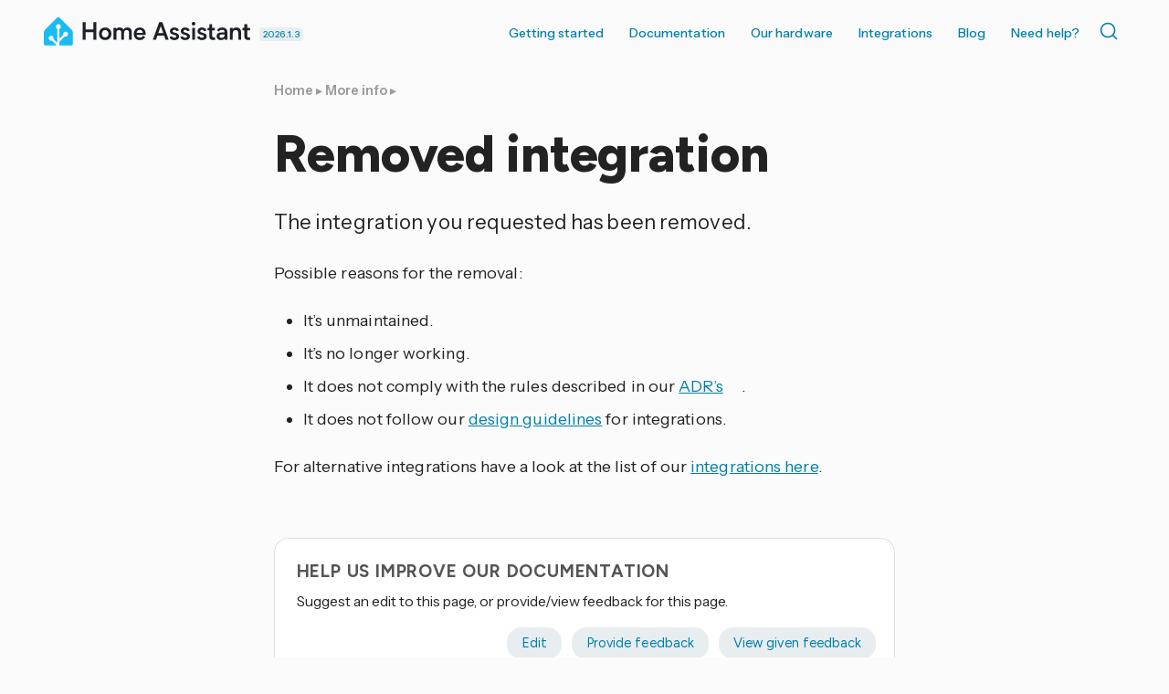

--- FILE ---
content_type: text/html; charset=UTF-8
request_url: https://www.home-assistant.io/more-info/removed-integration
body_size: 4456
content:




<!doctype html>
  <!--[if lt IE 7]>      <html lang="en" class="no-js lt-ie9 lt-ie8 lt-ie7"> <![endif]-->
  <!--[if IE 7]>         <html lang="en" class="no-js lt-ie9 lt-ie8"> <![endif]-->
  <!--[if IE 8]>         <html lang="en" class="no-js lt-ie9"> <![endif]-->
  <!--[if gt IE 8]><!--> <html lang="en"> <!--<![endif]-->
  <head>
    <meta charset="utf-8">
    <meta http-equiv="X-UA-Compatible" content="IE=edge,chrome=1">
    <title>Removed integration - Home Assistant</title>
    <meta name="author" content="Home Assistant">
    <meta name="description" content="The integration you requested has been removed">
    
    <meta name="viewport" content="width=device-width">
    <link rel="canonical" href="https://www.home-assistant.io/more-info/removed-integration/">

    <meta property="fb:app_id" content="338291289691179">
    <meta property="og:title" content="Removed integration">
    <meta property="og:site_name" content="Home Assistant">
    <meta property="og:url" content="https://www.home-assistant.io/more-info/removed-integration/">
    <meta property="og:type" content="website">
    <meta property="og:description" content="The integration you requested has been removed">
    <meta property="og:image" content="https://www.home-assistant.io/images/default-social.png">
    
    <meta name="twitter:card" content="summary_large_image">
    <meta name="twitter:site" content="@home_assistant">
    
    <meta name="twitter:title" content="Removed integration">
    <meta name="twitter:description" content="The integration you requested has been removed">
    <meta name="twitter:image" content="https://www.home-assistant.io/images/default-social.png">
    <link rel="me" href="https://fosstodon.org/@homeassistant">

    <link href="https://cdn.jsdelivr.net/npm/@docsearch/css@3/dist/style.min.css" rel="stylesheet" />
    <link href="/stylesheets/prism.css?8acb84bc0387c9548a63998fcfea0139" rel="stylesheet">
    <link href="/stylesheets/screen.css?cef1bc5aeba0a8ce6d170a9aa21e8dd6" media="screen, projection, print" rel="stylesheet">
    <link href="/atom.xml" rel="alternate" title="Home Assistant" type="application/atom+xml">
    <link rel='shortcut icon' href='/images/favicon.ico' />
    <link rel='icon' type='image/png' href='/images/favicon-192x192.png' sizes='192x192' />

    <link rel="preconnect" href="https://fonts.googleapis.com">
    <link rel="preconnect" href="https://fonts.gstatic.com" crossorigin="">
    <link href="https://fonts.googleapis.com/css2?family=Figtree:ital,wght@0,300..900;1,300..900&amp;family=Instrument+Sans:ital,wdth,wght@0,99,400..700;1,99,400..700&amp;" rel="stylesheet">
    <script src="https://code.iconify.design/iconify-icon/2.1.0/iconify-icon.min.js" integrity="sha384-GPb5RlngihS9H0z1D137JsvzmeZ7tCpWEF4t5YDoTZyMsPP8S7h7vFDh4XhheU83" crossorigin="anonymous"></script>
  </head>

  <body  class="   ">
    <header class='site-header '>
      



<div class="grid-wrapper">
  <div class="grid">
    <div class="grid__item three-tenths lap-two-sixths palm-one-whole ha-title">
      <a href="/" class="site-title">
        <div class="logo"></div>
      </a>
      <a class="release-date" href="/blog/2026/01/07/release-20261/" title="Latest version 2026.1.3 released January 23, 2026">
        2026.1.3
      </a>
    </div>

    <div class="grid__item seven-tenths lap-four-sixths palm-one-whole">
      <nav>
        <input type="checkbox" id="toggle" />
        <label
          for="toggle"
          class="toggle"
          data-open="Main Menu"
          data-close="⨉"
        ></label>
        <ul class="menu pull-right">
          <li><a  href="/installation/">Getting started</a></li>
          <li>
            <a  href="/docs/">Documentation <iconify-icon inline icon='mdi:chevron-down' title='Chevron down'></iconify-icon></a>
            <ul>
              <li><a href="/installation/"><iconify-icon inline icon='simple-icons:homeassistant' title='Homeassistant'></iconify-icon> Installation</a></li>
              <li><a href="/docs/automation/"><iconify-icon inline icon='mdi:robot-happy' title='Robot happy'></iconify-icon> Automations</a></li>
              <li><a href="/dashboards/"><iconify-icon inline icon='mdi:gauge' title='Gauge'></iconify-icon> Dashboards</a></li>
              <li><a href="/voice_control/"><iconify-icon inline icon='mdi:comment-processing-outline' title='Comment processing outline'></iconify-icon> Voice assistants</a></li>
              <li><a href="/docs/organizing/"><iconify-icon inline icon='mdi:view-grid' title='View grid'></iconify-icon> Device organization</a></li>
              <li><a href="/docs/energy/"><iconify-icon inline icon='mdi:solar-power-variant' title='Solar power variant'></iconify-icon> Energy management</a></li>
              <li><a href="/docs/configuration/"><iconify-icon inline icon='mdi:cog' title='Cog'></iconify-icon> Advanced configuration</a></li>
            </ul>
          </li>
          <li>
            <a href="#">Our hardware <iconify-icon inline icon='mdi:chevron-down' title='Chevron down'></iconify-icon></a>
            <ul>
              <li><a href="/green/">Home Assistant Green</a></li>
              <li><a href="/connect/zbt-2/">Connect ZBT-2</a></li>
              <li><a href="/connect/zwa-2/">Connect ZWA-2</a></li>
              <li><a href="/voice-pe/">Voice Preview Edition</a></li>
            </ul>
          </li>
          <li><a  href="/integrations/">Integrations</a></li>
          <li><a  href="/blog/">Blog</a></li>
          <li><a  href="/help/">Need help?</a></li>
          <li>
            <div class="docsearch" id="docsearch"></div>
          </li>
        </ul>
      </nav>
    </div>
  </div>
</div>

    </header>

    <div class="page-content">

      

      <div class="grid-wrapper">
        <div class="grid grid-center">

          <aside id="toc-bar" class="grid__item desk-wide-one-sixth">
                <section class="aside-module grid__item one-whole">
                  <div class='section'>
                    <h1 class="title epsilon"><iconify-icon inline icon='mdi:toc' title='Toc'></iconify-icon> On this page</h1>
                    <ul id="toc" class="section-nav">
</ul>
                  </div>
                </section>
              </aside> 

          
          <div class="grid__item two-thirds desk-wide-seven-twelfths lap-one-whole palm-one-whole">
          

            
              <article class="page">
  
  <header>
    
    
      <div class="breadcrumbs">
        <a href="/">Home</a>
        
          
            
            ▸ <a href="/more-info/">More info</a>
          
        
          
            ▸ 
          
        
      </div>
    
    <h1 class="title indent">
      
        Removed integration
      
    </h1>
  </header>
  
  
  <p>The integration you requested has been removed.</p>
<p>Possible reasons for the removal:</p>
<ul>
<li>It’s unmaintained.</li>
<li>It’s no longer working.</li>
<li>It does not comply with the rules described in our <a href="https://github.com/home-assistant/architecture" rel="external nofollow">ADR’s<iconify-icon inline="true" icon="tabler:external-link" class="external-link"></iconify-icon></a>.</li>
<li>It does not follow our <a href="https://developers.home-assistant.io/docs/development_index">design guidelines</a> for integrations.</li>
</ul>
<p>For alternative integrations have a look at the list of our <a href="/integrations">integrations here</a>.</p>


  


  
<div class="material-card text feedback">
  <h4>
<iconify-icon inline icon="mdi:feedback" title="Feedback"></iconify-icon> <b> Help us improve our documentation</b><a href="#feedback_section" class="title-link" name="feedback_section"></a>
</h4>
  Suggest an edit to this page, or provide/view feedback for this page.
  <div class="links">
    <ul aria-label="Page feedback options">
    <li><a href="https://github.com/home-assistant/home-assistant.io/tree/current/source/more-info/removed-integration.markdown" target="_blank" title="Edit this page"><iconify-icon inline icon="mdi:edit"></iconify-icon> Edit</a></li>
    
    <li><a href="https://github.com/home-assistant/home-assistant.io/issues/new?template=feedback.yml&amp;url=https%3A%2F%2Fwww.home-assistant.io%2Fmore-info%2Fremoved-integration%2F&amp;version=2026.1.3&amp;labels=current" target="_blank" title="Provide feedback on this page"><iconify-icon inline icon="mdi:comment-edit-outline"></iconify-icon> Provide feedback</a></li>
    <li><a href="https://github.com/home-assistant/home-assistant.io/issues?utf8=%E2%9C%93&amp;q=%22%2Fmore-info%2Fremoved-integration%2F%22&amp;in=body" target="_blank" title="View given feedback for this page"><iconify-icon inline icon="mdi:comment-text-multiple-outline"></iconify-icon> View given feedback</a></li>
    
  </ul>
  </div>
</div>


</article>

            
          </div>


          
        </div>
      </div>

      <footer>
        <div class="grid-wrapper">
  <div class="grid">
    <div class="grid__item">
      <div class="skyline grid">
        <div class="skyline grid__item one-whole">
          <div class="footer-skyline">
          </div>
        </div>
      </div>
      <div class="footer-nav grid">
        <div class="company grid__item one-quarter lap-one-half palm-one-whole">
          <div class="title">
            <img
              src="/images/footer-logo-text.svg"
              height="72"
              alt="Home Assistant"
            />
          </div>
          <p>
            Home Assistant is a project from the <a href="https://www.openhomefoundation.org/">Open Home Foundation</a>, sponsored by <a href="https://www.nabucasa.com/">Nabu Casa</a>.
          </p>
        </div>

        <div class="grid__item one-quarter lap-one-half palm-one-whole">
          <h3>Join us and contribute!</h3>
          <ul>
            <li><a class="external-link" href="https://github.com/home-assistant/">GitHub repo <iconify-icon inline icon='tabler:external-link' title='External link'></iconify-icon></a></li>
            <li><a class="external-link" href="https://developers.home-assistant.io">Developers Portal <iconify-icon inline icon='tabler:external-link' title='External link'></iconify-icon></a></li>
            <li><a class="external-link" href="https://design.home-assistant.io">Design Portal <iconify-icon inline icon='tabler:external-link' title='External link'></iconify-icon></a></li>
            <li><a class="external-link" href="https://data.home-assistant.io">Data Science Portal <iconify-icon inline icon='tabler:external-link' title='External link'></iconify-icon></a></li>
            <li><a class="external-link" href="https://community.home-assistant.io">Community Forum <iconify-icon inline icon='tabler:external-link' title='External link'></iconify-icon></a></li>
            <li><a class="external-link" href="https://creators.home-assistant.io/">Creator Network <iconify-icon inline icon='tabler:external-link' title='External link'></iconify-icon></a></li>
            <li><a class="external-link" href="https://works-with.home-assistant.io/">Works With Home Assistant <iconify-icon inline icon='tabler:external-link' title='External link'></iconify-icon></a></li>
            <li><a href="/community">Our community</a></li>
            <li><a href="/help/reporting_issues/">Reporting issues</a></li>
          </ul>
          <h3>System status</h3>
          <ul>
            <li>
              <a class="external-link"  href="https://alerts.home-assistant.io">Integration Alerts <iconify-icon inline icon='tabler:external-link' title='External link'></iconify-icon></a>
            </li>
            <li><a href="/security/">Security Alerts</a></li>
            <li>
              <a class="external-link" href="https://status.home-assistant.io">System Status <iconify-icon inline icon='tabler:external-link' title='External link'></iconify-icon></a>
            </li>
          </ul>
        </div>

        <div class="grid__item one-quarter lap-one-half palm-one-whole">
          <h3>Companion apps</h3>
          <ul>
            <li><a class="external-link" href="https://apps.apple.com/app/id1099568401">iOS and Apple devices</a></li>
            <li><a class="external-link" href="https://play.google.com/store/apps/details?id=io.homeassistant.companion.android">Android and Wear OS</a></li>
            <li><a class="external-link" href="https://companion.home-assistant.io/">...and more!</a></li>
          </ul>
          <h3>Governance</h3>
          <ul>
            <li><a href="/privacy/">Privacy Notices</a></li>
            <li><a href="/developers/cla/">Contributor License Agreement</a></li>
            <li><a href="/tos/">Terms of Service</a></li>
            <li><a href="/code_of_conduct/">Code of Conduct</a></li>
            <li><a href="/developers/credits/">Credits</a></li>
            <li><a href="/developers/license/">License</a></li>
          </ul>
        </div>

        <div class="socials grid__item one-quarter lap-one-half palm-one-whole">

          <h3>Follow us</h3>
          <p><a class="external-link" href='https://newsletter.openhomefoundation.org/#/portal'>Sign up for our newsletter <iconify-icon inline icon='tabler:external-link' title='External link'></iconify-icon></a></p>
          <div class="icons">
            <a
              rel="me"
              href="https://youtube.com/@home_assistant"
              title="YouTube"
              target="_blank"
              ><iconify-icon icon="simple-icons:youtube"></iconify-icon></a>
            <a
              rel="me"
              href="https://reddit.com/r/homeassistant"
              title="Reddit"
              target="_blank"
              ><iconify-icon icon="simple-icons:reddit"></iconify-icon></a>
            <a
              rel="me"
              href="https://github.com/home-assistant"
              title="GitHub"
              target="_blank"
              ><iconify-icon icon="simple-icons:github"></iconify-icon></a>
            <br />
            <a
              rel="me"
              href="https://fosstodon.org/@homeassistant"
              title="Mastodon"
              target="_blank"
              ><iconify-icon icon="simple-icons:mastodon"></iconify-icon></a>
            <a
              rel="me"
              href="https://bsky.app/profile/home-assistant.io"
              title="Bluesky"
              target="_blank"
             ><iconify-icon icon="simple-icons:bluesky"></iconify-icon></a>
            <a
              rel="me"
              href="https://x.com/home_assistant"
              title="X"
              target="_blank"
             ><iconify-icon icon="simple-icons:x"></iconify-icon></a>
            <br />
            <a
              rel="me"
              href="https://www.facebook.com/homeassistantio"
              title="Facebook"
              target="_blank"
              ><iconify-icon icon="simple-icons:facebook"></iconify-icon></a>
            <a
              rel="me"
              href="https://www.instagram.com/homeassistant/"
              title="Instagram"
              target="_blank"
              ><iconify-icon icon="simple-icons:instagram"></iconify-icon></a>
            <a
              rel="me"
              href="https://www.linkedin.com/company/home-assistant"
              title="LinkedIn"
              target="_blank"
              ><iconify-icon icon="simple-icons:linkedin"></iconify-icon></a>
          </div>

          <div class="web-notice">
            <p>
              For partnership inquiries please check out <a href="https://works-with.home-assistant.io/">Works With Home Assistant</a>. For media, get in touch <a href="/cdn-cgi/l/email-protection#fb969e9f929abb948b9e959394969e9d948e959f9a8f929495d594899c">here</a>. For other questions, you can contact us <a href="/cdn-cgi/l/email-protection#066e636a6a69466e696b632b6775756f7572676872286f69">here</a> (No technical support!)
            </p>
            <p>
              Website powered by <a href="https://jekyllrb.com/">Jekyll</a><br />
              Originally based on the <a href="https://github.com/coogie/oscailte">Oscailte theme</a>
            </p>
            <a href="https://www.netlify.com">
              <img
                src="/images/frontpage/netlify.svg"
                alt="Deploys by Netlify Badge"
              />
            </a>
          </div>
        </div>
      </div>
    </div>
  </div>
</div>

      </footer>

    </div>
    <script data-cfasync="false" src="/cdn-cgi/scripts/5c5dd728/cloudflare-static/email-decode.min.js"></script><script type="module" src="https://cdn.jsdelivr.net/npm/@justinribeiro/lite-youtube@1.3.1/lite-youtube.js" integrity="sha384-7o3d1sg8jSS1LMKzzIEucWtWFI1X4lFCC5gu2ylAgH3KmHcJgjTqp6LWfIvbbmf9" crossorigin="anonymous"></script>

<script src="/javascripts/terminology_tooltip.js?274cec0734bc752f0e5ea3d4e2e59858" type="text/javascript" defer></script>

<script src="/javascripts/prism.js?5d6619066a1fc5cd819a93c132b539ac" type="text/javascript" defer></script>
<script src="https://cdn.jsdelivr.net/npm/@docsearch/js@3/dist/umd/index.min.js" integrity="sha384-f/IEhh8fvOc2ALU79emLlUqAYXyqlA/zYhM+g5GlWMk15QBjTXy05TtmfT1TbtV6" crossorigin="anonymous"></script>
<script type="text/javascript">
  docsearch({
    container: '#docsearch',
    appId: 'FBHBYS3J0U',
    indexName: 'home-assistant',
    apiKey: "ba6f7e6d97b3d3d2f778978c742a47c6",
  });
  document.querySelector('.site-title').addEventListener('contextmenu', function (ev) {
    ev.preventDefault();
    document.location.assign("https://design.home-assistant.io/#brand/logo")
  });
</script>




<script type="text/javascript">
  {
    const article = document.querySelector("article.post");
    if (article) {
      const iframes = article.querySelectorAll("iframe[data-src]");
      let loaded = false;
      if (iframes) {
        document.addEventListener('mousemove', loadLazyFrames, { passive: true, once: true });
        document.addEventListener('touchmove', loadLazyFrames, { passive: true, once: true });
        document.addEventListener('scroll', loadLazyFrames, { passive: true, once: true });
  
        function loadLazyFrames() {
          if (loaded) return;
          loaded = true;
  
          iframes.forEach((iframe) => {
            const src = iframe.getAttribute("data-src");
            if (src) {
              iframe.setAttribute("src", src);
              iframe.removeAttribute("data-src");
            }
          });
        }
      }
    }
  }
</script>

  <script defer src="https://static.cloudflareinsights.com/beacon.min.js/vcd15cbe7772f49c399c6a5babf22c1241717689176015" integrity="sha512-ZpsOmlRQV6y907TI0dKBHq9Md29nnaEIPlkf84rnaERnq6zvWvPUqr2ft8M1aS28oN72PdrCzSjY4U6VaAw1EQ==" data-cf-beacon='{"version":"2024.11.0","token":"5cecb750997f42328a45cbfc192e0673","server_timing":{"name":{"cfCacheStatus":true,"cfEdge":true,"cfExtPri":true,"cfL4":true,"cfOrigin":true,"cfSpeedBrain":true},"location_startswith":null}}' crossorigin="anonymous"></script>
</body>
</html>


--- FILE ---
content_type: text/css; charset=UTF-8
request_url: https://www.home-assistant.io/stylesheets/screen.css?cef1bc5aeba0a8ce6d170a9aa21e8dd6
body_size: 21405
content:
/*!*
 *
 * inuitcss.com -- @inuitcss -- @csswizardry
 *
 *//*! normalize.css v2.1.0 | MIT License | git.io/normalize */article,aside,details,figcaption,figure,footer,header,hgroup,main,nav,section,summary{display:block}audio,canvas,video{display:inline-block}audio:not([controls]){display:none;height:0}[hidden]{display:none}html{font-family:sans-serif;-webkit-text-size-adjust:100%;-ms-text-size-adjust:100%}body{margin:0}a:focus{outline:thin dotted}a:active,a:hover{outline:0}h1{font-size:2em;margin:0.67em 0}abbr[title]{border-bottom:1px dotted}b,strong{font-weight:bold}dfn{font-style:italic}hr{-moz-box-sizing:content-box;box-sizing:content-box;height:0}mark{background:#ff0;color:#000}code,kbd,pre,samp{font-family:monospace, sans-serif;font-size:1em}pre{white-space:pre-wrap}q{quotes:"\201C" "\201D" "\2018" "\2019"}small{font-size:80%}sub,sup{font-size:75%;line-height:0;position:relative;vertical-align:baseline}sup{top:-0.5em}sub{bottom:-0.25em}img{border:0}svg:not(:root){overflow:hidden}figure{margin:0}fieldset{border:1px solid #c0c0c0;margin:0 2px;padding:0.35em 0.625em 0.75em}legend{border:0;padding:0}button,input,select,textarea{font-family:inherit;font-size:100%;margin:0}button,input{line-height:normal}button,select{text-transform:none}button,html input[type="button"],input[type="reset"],input[type="submit"]{-webkit-appearance:button;cursor:pointer}button[disabled],html input[disabled]{cursor:default}input[type="checkbox"],input[type="radio"]{box-sizing:border-box;padding:0}input[type="search"]{-webkit-appearance:textfield;-moz-box-sizing:content-box;-webkit-box-sizing:content-box;box-sizing:content-box}input[type="search"]::-webkit-search-cancel-button,input[type="search"]::-webkit-search-decoration{-webkit-appearance:none}button::-moz-focus-inner,input::-moz-focus-inner{border:0;padding:0}textarea{overflow:auto;vertical-align:top}table{border-collapse:collapse;border-spacing:0}*,*:before,*:after{-webkit-box-sizing:border-box;-moz-box-sizing:border-box;-ms-box-sizing:border-box;-o-box-sizing:border-box;box-sizing:border-box}h1,h2,h3,h4,h5,h6,p,blockquote,pre,dl,dd,ol,ul,form,fieldset,legend,table,th,td,caption,hr{margin:0;padding:0}abbr[title],dfn[title]{cursor:help}u,ins{text-decoration:none}ins{border-bottom:1px solid}img{font-style:italic}label,input,textarea,button,select,option{cursor:pointer}.text-input:active,.text-input:focus,textarea:active,textarea:focus{cursor:text;outline:none}.cf:after{content:"";display:table;clear:both}h1,h2,h3,h4,h5,h6,hgroup,ul,ol,dl,blockquote,p,address,table,fieldset,figure,pre,.form-fields>li,.media,.island,.islet{margin-bottom:24px;margin-bottom:1.5rem}.islet h1,.islet h2,.islet h3,.islet h4,.islet h5,.islet h6,.islet hgroup,.islet ul,.islet ol,.islet dl,.islet blockquote,.islet p,.islet address,.islet table,.islet fieldset,.islet figure,.islet pre,.islet .form-fields>li,.islet .media,.islet .island,.islet .islet{margin-bottom:12px;margin-bottom:.75rem}.landmark{margin-bottom:48px;margin-bottom:3rem}hr{margin-bottom:22px;margin-bottom:1.375rem}ul,ol,dd{margin-left:48px;margin-left:3rem}html{font:1em/1.5 sans-serif;overflow-y:scroll;min-height:100%}h1,.alpha{font-size:40px;font-size:2.5rem;line-height:1.2}h2,.beta{font-size:28px;font-size:1.75rem;line-height:1.71429}h3,.gamma{font-size:22px;font-size:1.375rem;line-height:1.09091}h4,.delta{font-size:19px;font-size:1.1875rem;line-height:1.26316}h5,.epsilon{font-size:16px;font-size:1rem;line-height:1.5}h6,.zeta{font-size:14px;font-size:.875rem;line-height:1.71429}hgroup .hN{margin-bottom:0}.giga{font-size:96px;font-size:6rem;line-height:1}.mega{font-size:72px;font-size:4.5rem;line-height:1}.kilo{font-size:48px;font-size:3rem;line-height:1}.lede,.lead{font-size:18px;font-size:1.125rem;line-height:1.33333}.smallprint,.milli{font-size:12px;font-size:.75rem;line-height:2}.micro{font-size:10px;font-size:.625rem;line-height:2.4}q{quotes:"‘" "’" '"' '"'}q:before{content:"\2018";content:open-quote}q:after{content:"\2019";content:close-quote}q q:before{content:'"'}q q:after{content:'"'}blockquote{quotes:'"' '"'}blockquote p:before{content:'"';content:open-quote}blockquote p:after{content:"";content:no-close-quote}blockquote p:last-of-type:after{content:'"';content:close-quote}blockquote q:before{content:"\2018";content:open-quote}blockquote q:after{content:"\2019";content:close-quote}blockquote{text-indent:-0.41em}blockquote p:last-of-type{margin-bottom:0}.source{display:block;text-indent:0}.source:before{content:"\2014"}pre{overflow:auto}pre mark{background:none;border-bottom:1px solid;color:inherit}.code-comment{opacity:0.75;filter:alpha(opacity=75)}.line-numbers{font-family:monospace, sans-serif;list-style:decimal-leading-zero inside;white-space:nowrap;overflow:auto;margin-left:0}.line-numbers code{white-space:pre}img{max-width:100%}img[width],img[height]{max-width:none}.img--round{border-radius:16px}.img--right{float:right;margin-bottom:24px;margin-left:24px}.img--left{float:left;margin-right:24px;margin-bottom:24px}.img--center{display:block;margin-right:auto;margin-bottom:24px;margin-left:auto}.img--short{height:120px}.img--medium{height:240px}.img--tall{height:360px}figure>img{display:block}li>ul,li>ol{margin-bottom:0}.numbered-list{list-style-type:decimal}table{width:100%}th,td{padding:6px;text-align:left}@media screen and (min-width: 480px){th,td{padding:12px}}[colspan]{text-align:center}[colspan="1"]{text-align:left}[rowspan]{vertical-align:middle}[rowspan="1"]{vertical-align:top}.numerical{text-align:right}.t5{width:5%}.t10{width:10%}.t12{width:12.5%}.t15{width:15%}.t20{width:20%}.t25{width:25%}.t30{width:30%}.t33{width:33.333%}.t35{width:35%}.t37{width:37.5%}.t40{width:40%}.t45{width:45%}.t50{width:50%}.t55{width:55%}.t60{width:60%}.t62{width:62.5%}.t65{width:65%}.t66{width:66.666%}.t70{width:70%}.t75{width:75%}.t80{width:80%}.t85{width:85%}.t87{width:87.5%}.t90{width:90%}.t95{width:95%}.table--bordered th,.table--bordered td{border:1px solid #ccc}.table--bordered th:empty,.table--bordered td:empty{border:none}.table--bordered thead tr:last-child th{border-bottom-width:2px}.table--bordered tbody tr th:last-of-type{border-right-width:2px}.table--striped tbody tr:nth-of-type(odd){background-color:#ffc}.table--data{font:12px/1.5 sans-serif}fieldset{padding:24px}.form-fields{list-style:none;margin:0}.form-fields>li:last-child{margin-bottom:0}label,.label{display:block}.additional{display:block;font-weight:normal}.check-list{list-style:none;margin:0}.check-label,.check-list label,.check-list .label{display:inline-block}.spoken-form label{display:inline-block;font:inherit}.extra-help{display:inline-block;visibility:hidden}.text-input:active+.extra-help,.text-input:focus+.extra-help{visibility:visible}.grid{margin-left:-24px;list-style:none;margin-bottom:0}.grid>.grid{margin-left:0}.grid__item{display:inline-block;width:100%;padding-left:24px;vertical-align:top}.one-whole{width:100%}.one-half,.two-quarters,.three-sixths,.four-eighths,.five-tenths,.six-twelfths{width:50%}.one-third,.two-sixths,.four-twelfths{width:33.333%}.two-thirds,.four-sixths,.eight-twelfths{width:66.666%}.one-quarter,.two-eighths,.three-twelfths{width:25%}.three-quarters,.six-eighths,.nine-twelfths{width:75%}.one-fifth,.two-tenths{width:20%}.two-fifths,.four-tenths{width:40%}.three-fifths,.six-tenths{width:60%}.four-fifths,.eight-tenths{width:80%}.one-sixth,.two-twelfths{width:16.666%}.five-sixths,.ten-twelfths{width:83.333%}.one-eighth{width:12.5%}.three-eighths{width:37.5%}.five-eighths{width:62.5%}.seven-eighths{width:87.5%}.one-tenth{width:10%}.three-tenths{width:30%}.seven-tenths{width:70%}.nine-tenths{width:90%}.one-twelfth{width:8.333%}.five-twelfths{width:41.666%}.seven-twelfths{width:58.333%}.eleven-twelfths{width:91.666%}@media only screen and (max-width: 480px){.palm-one-whole{width:100%}.palm-one-half,.palm-two-quarters,.palm-three-sixths,.palm-four-eighths,.palm-five-tenths,.palm-six-twelfths{width:50%}.palm-one-third,.palm-two-sixths,.palm-four-twelfths{width:33.333%}.palm-two-thirds,.palm-four-sixths,.palm-eight-twelfths{width:66.666%}.palm-one-quarter,.palm-two-eighths,.palm-three-twelfths{width:25%}.palm-three-quarters,.palm-six-eighths,.palm-nine-twelfths{width:75%}.palm-one-fifth,.palm-two-tenths{width:20%}.palm-two-fifths,.palm-four-tenths{width:40%}.palm-three-fifths,.palm-six-tenths{width:60%}.palm-four-fifths,.palm-eight-tenths{width:80%}.palm-one-sixth,.palm-two-twelfths{width:16.666%}.palm-five-sixths,.palm-ten-twelfths{width:83.333%}.palm-one-eighth{width:12.5%}.palm-three-eighths{width:37.5%}.palm-five-eighths{width:62.5%}.palm-seven-eighths{width:87.5%}.palm-one-tenth{width:10%}.palm-three-tenths{width:30%}.palm-seven-tenths{width:70%}.palm-nine-tenths{width:90%}.palm-one-twelfth{width:8.333%}.palm-five-twelfths{width:41.666%}.palm-seven-twelfths{width:58.333%}.palm-eleven-twelfths{width:91.666%}}@media only screen and (min-width: 481px) and (max-width: 1139px){.lap-one-whole{width:100%}.lap-one-half,.lap-two-quarters,.lap-three-sixths,.lap-four-eighths,.lap-five-tenths,.lap-six-twelfths{width:50%}.lap-one-third,.lap-two-sixths,.lap-four-twelfths{width:33.333%}.lap-two-thirds,.lap-four-sixths,.lap-eight-twelfths{width:66.666%}.lap-one-quarter,.lap-two-eighths,.lap-three-twelfths{width:25%}.lap-three-quarters,.lap-six-eighths,.lap-nine-twelfths{width:75%}.lap-one-fifth,.lap-two-tenths{width:20%}.lap-two-fifths,.lap-four-tenths{width:40%}.lap-three-fifths,.lap-six-tenths{width:60%}.lap-four-fifths,.lap-eight-tenths{width:80%}.lap-one-sixth,.lap-two-twelfths{width:16.666%}.lap-five-sixths,.lap-ten-twelfths{width:83.333%}.lap-one-eighth{width:12.5%}.lap-three-eighths{width:37.5%}.lap-five-eighths{width:62.5%}.lap-seven-eighths{width:87.5%}.lap-one-tenth{width:10%}.lap-three-tenths{width:30%}.lap-seven-tenths{width:70%}.lap-nine-tenths{width:90%}.lap-one-twelfth{width:8.333%}.lap-five-twelfths{width:41.666%}.lap-seven-twelfths{width:58.333%}.lap-eleven-twelfths{width:91.666%}}@media only screen and (min-width: 481px){.lap-and-up-one-whole{width:100%}.lap-and-up-one-half,.lap-and-up-two-quarters,.lap-and-up-three-sixths,.lap-and-up-four-eighths,.lap-and-up-five-tenths,.lap-and-up-six-twelfths{width:50%}.lap-and-up-one-third,.lap-and-up-two-sixths,.lap-and-up-four-twelfths{width:33.333%}.lap-and-up-two-thirds,.lap-and-up-four-sixths,.lap-and-up-eight-twelfths{width:66.666%}.lap-and-up-one-quarter,.lap-and-up-two-eighths,.lap-and-up-three-twelfths{width:25%}.lap-and-up-three-quarters,.lap-and-up-six-eighths,.lap-and-up-nine-twelfths{width:75%}.lap-and-up-one-fifth,.lap-and-up-two-tenths{width:20%}.lap-and-up-two-fifths,.lap-and-up-four-tenths{width:40%}.lap-and-up-three-fifths,.lap-and-up-six-tenths{width:60%}.lap-and-up-four-fifths,.lap-and-up-eight-tenths{width:80%}.lap-and-up-one-sixth,.lap-and-up-two-twelfths{width:16.666%}.lap-and-up-five-sixths,.lap-and-up-ten-twelfths{width:83.333%}.lap-and-up-one-eighth{width:12.5%}.lap-and-up-three-eighths{width:37.5%}.lap-and-up-five-eighths{width:62.5%}.lap-and-up-seven-eighths{width:87.5%}.lap-and-up-one-tenth{width:10%}.lap-and-up-three-tenths{width:30%}.lap-and-up-seven-tenths{width:70%}.lap-and-up-nine-tenths{width:90%}.lap-and-up-one-twelfth{width:8.333%}.lap-and-up-five-twelfths{width:41.666%}.lap-and-up-seven-twelfths{width:58.333%}.lap-and-up-eleven-twelfths{width:91.666%}}@media only screen and (max-width: 1139px){.portable-one-whole{width:100%}.portable-one-half,.portable-two-quarters,.portable-three-sixths,.portable-four-eighths,.portable-five-tenths,.portable-six-twelfths{width:50%}.portable-one-third,.portable-two-sixths,.portable-four-twelfths{width:33.333%}.portable-two-thirds,.portable-four-sixths,.portable-eight-twelfths{width:66.666%}.portable-one-quarter,.portable-two-eighths,.portable-three-twelfths{width:25%}.portable-three-quarters,.portable-six-eighths,.portable-nine-twelfths{width:75%}.portable-one-fifth,.portable-two-tenths{width:20%}.portable-two-fifths,.portable-four-tenths{width:40%}.portable-three-fifths,.portable-six-tenths{width:60%}.portable-four-fifths,.portable-eight-tenths{width:80%}.portable-one-sixth,.portable-two-twelfths{width:16.666%}.portable-five-sixths,.portable-ten-twelfths{width:83.333%}.portable-one-eighth{width:12.5%}.portable-three-eighths{width:37.5%}.portable-five-eighths{width:62.5%}.portable-seven-eighths{width:87.5%}.portable-one-tenth{width:10%}.portable-three-tenths{width:30%}.portable-seven-tenths{width:70%}.portable-nine-tenths{width:90%}.portable-one-twelfth{width:8.333%}.portable-five-twelfths{width:41.666%}.portable-seven-twelfths{width:58.333%}.portable-eleven-twelfths{width:91.666%}}@media only screen and (min-width: 1140px){.desk-one-whole{width:100%}.desk-one-half,.desk-two-quarters,.desk-three-sixths,.desk-four-eighths,.desk-five-tenths,.desk-six-twelfths{width:50%}.desk-one-third,.desk-two-sixths,.desk-four-twelfths{width:33.333%}.desk-two-thirds,.desk-four-sixths,.desk-eight-twelfths{width:66.666%}.desk-one-quarter,.desk-two-eighths,.desk-three-twelfths{width:25%}.desk-three-quarters,.desk-six-eighths,.desk-nine-twelfths{width:75%}.desk-one-fifth,.desk-two-tenths{width:20%}.desk-two-fifths,.desk-four-tenths{width:40%}.desk-three-fifths,.desk-six-tenths{width:60%}.desk-four-fifths,.desk-eight-tenths{width:80%}.desk-one-sixth,.desk-two-twelfths{width:16.666%}.desk-five-sixths,.desk-ten-twelfths{width:83.333%}.desk-one-eighth{width:12.5%}.desk-three-eighths{width:37.5%}.desk-five-eighths{width:62.5%}.desk-seven-eighths{width:87.5%}.desk-one-tenth{width:10%}.desk-three-tenths{width:30%}.desk-seven-tenths{width:70%}.desk-nine-tenths{width:90%}.desk-one-twelfth{width:8.333%}.desk-five-twelfths{width:41.666%}.desk-seven-twelfths{width:58.333%}.desk-eleven-twelfths{width:91.666%}}@media only screen and (min-width: 1280px){.desk-wide-one-whole{width:100%}.desk-wide-one-half,.desk-wide-two-quarters,.desk-wide-three-sixths,.desk-wide-four-eighths,.desk-wide-five-tenths,.desk-wide-six-twelfths{width:50%}.desk-wide-one-third,.desk-wide-two-sixths,.desk-wide-four-twelfths{width:33.333%}.desk-wide-two-thirds,.desk-wide-four-sixths,.desk-wide-eight-twelfths{width:66.666%}.desk-wide-one-quarter,.desk-wide-two-eighths,.desk-wide-three-twelfths{width:25%}.desk-wide-three-quarters,.desk-wide-six-eighths,.desk-wide-nine-twelfths{width:75%}.desk-wide-one-fifth,.desk-wide-two-tenths{width:20%}.desk-wide-two-fifths,.desk-wide-four-tenths{width:40%}.desk-wide-three-fifths,.desk-wide-six-tenths{width:60%}.desk-wide-four-fifths,.desk-wide-eight-tenths{width:80%}.desk-wide-one-sixth,.desk-wide-two-twelfths{width:16.666%}.desk-wide-five-sixths,.desk-wide-ten-twelfths{width:83.333%}.desk-wide-one-eighth{width:12.5%}.desk-wide-three-eighths{width:37.5%}.desk-wide-five-eighths{width:62.5%}.desk-wide-seven-eighths{width:87.5%}.desk-wide-one-tenth{width:10%}.desk-wide-three-tenths{width:30%}.desk-wide-seven-tenths{width:70%}.desk-wide-nine-tenths{width:90%}.desk-wide-one-twelfth{width:8.333%}.desk-wide-five-twelfths{width:41.666%}.desk-wide-seven-twelfths{width:58.333%}.desk-wide-eleven-twelfths{width:91.666%}}.brand{font-family:Figtree,Helvetica Neue,Arial,sans-serif!important;color:#1abcf2!important}.brand-face{font-family:Figtree,Helvetica Neue,Arial,sans-serif!important}.brand-color,.brand-colour{color:#1abcf2!important}.float--right{float:right !important}.float--left{float:left !important}.float--none{float:none !important}.text--left{text-align:left  !important}.text--center{text-align:center !important}.text--right{text-align:right !important}.weight--light{font-weight:300 !important}.weight--normal{font-weight:400 !important}.weight--semibold{font-weight:600 !important}.push{margin:24px !important}.push--top{margin-top:24px !important}.push--right{margin-right:24px !important}.push--bottom{margin-bottom:24px !important}.push--left{margin-left:24px !important}.push--ends{margin-top:24px !important;margin-bottom:24px !important}.push--sides{margin-right:24px !important;margin-left:24px !important}.push-half{margin:12px !important}.push-half--top{margin-top:12px !important}.push-half--right{margin-right:12px !important}.push-half--bottom{margin-bottom:12px !important}.push-half--left{margin-left:12px !important}.push-half--ends{margin-top:12px !important;margin-bottom:12px !important}.push-half--sides{margin-right:12px !important;margin-left:12px !important}.flush{margin:0 !important}.flush--top{margin-top:0 !important}.flush--right{margin-right:0 !important}.flush--bottom{margin-bottom:0 !important}.flush--left{margin-left:0 !important}.flush--ends{margin-top:0 !important;margin-bottom:0 !important}.flush--sides{margin-right:0 !important;margin-left:0 !important}.soft{padding:24px !important}.soft--top{padding-top:24px !important}.soft--right{padding-right:24px !important}.soft--bottom{padding-bottom:24px !important}.soft--left{padding-left:24px !important}.soft--ends{padding-top:24px !important;padding-bottom:24px !important}.soft--sides{padding-right:24px !important;padding-left:24px !important}.soft-half{padding:12px !important}.soft-half--top{padding-top:12px !important}.soft-half--right{padding-right:12px !important}.soft-half--bottom{padding-bottom:12px !important}.soft-half--left{padding-left:12px !important}.soft-half--ends{padding-top:12px !important;padding-bottom:12px !important}.soft-half--sides{padding-right:12px !important;padding-left:12px !important}.hard{padding:0 !important}.hard--top{padding-top:0 !important}.hard--right{padding-right:0 !important}.hard--bottom{padding-bottom:0 !important}.hard--left{padding-left:0 !important}.hard--ends{padding-top:0 !important;padding-bottom:0 !important}.hard--sides{padding-right:0 !important;padding-left:0 !important}.full-bleed{margin-right:-24px !important;margin-left:-24px !important}.islet .full-bleed{margin-right:-12px !important;margin-left:-12px !important}.informative{cursor:help !important}.muted{opacity:0.5 !important;filter:alpha(opacity=50) !important}.proceed{text-align:right !important}.go:after{content:" " "»" !important}.caps{text-transform:uppercase !important}.accessibility,.visuallyhidden{border:0 !important;clip:rect(0 0 0 0) !important;height:1px !important;margin:-1px !important;overflow:hidden !important;padding:0 !important;position:absolute !important;width:1px !important}@media only screen and (max-width: 480px){.accessibility--palm,.visuallyhidden--palm{border:0 !important;clip:rect(0 0 0 0) !important;height:1px !important;margin:-1px !important;overflow:hidden !important;padding:0 !important;position:absolute !important;width:1px !important}}@media only screen and (min-width: 481px) and (max-width: 1139px){.accessibility--lap,.visuallyhidden--lap{border:0 !important;clip:rect(0 0 0 0) !important;height:1px !important;margin:-1px !important;overflow:hidden !important;padding:0 !important;position:absolute !important;width:1px !important}}@media only screen and (min-width: 481px){.accessibility--lap-and-up,.visuallyhidden--lap-and-up{border:0 !important;clip:rect(0 0 0 0) !important;height:1px !important;margin:-1px !important;overflow:hidden !important;padding:0 !important;position:absolute !important;width:1px !important}}@media only screen and (max-width: 1139px){.accessibility--portable,.visuallyhidden--portable{border:0 !important;clip:rect(0 0 0 0) !important;height:1px !important;margin:-1px !important;overflow:hidden !important;padding:0 !important;position:absolute !important;width:1px !important}}@media only screen and (min-width: 1140px){.accessibility--desk,.visuallyhidden--desk{border:0 !important;clip:rect(0 0 0 0) !important;height:1px !important;margin:-1px !important;overflow:hidden !important;padding:0 !important;position:absolute !important;width:1px !important}}@media only screen and (min-width: 1280px){.accessibility--desk-wide,.visuallyhidden--desk-wide{border:0 !important;clip:rect(0 0 0 0) !important;height:1px !important;margin:-1px !important;overflow:hidden !important;padding:0 !important;position:absolute !important;width:1px !important}}html{overflow-y:auto}body,html{background-color:#FBFBFB;color:#222;font-family:"Instrument Sans","Helvetica Neue",Helvetica,Arial,sans-serif;height:100%}.page-content{display:inline-block;min-height:100%;margin-top:0;padding-top:88px;width:100%}.page-content>.grid-wrapper:last-of-type{min-height:calc(100vh - 714px)}h1,h2,h3,h4,h5,h6{font-family:"Figtree","Helvetica Neue",Arial,sans-serif;font-weight:650;letter-spacing:-.005em}h1{font-weight:800}h3,h4{font-weight:700}p,li{letter-spacing:.005em}article.page header+p,p.lead{line-height:1.6;font-size:1.4rem}a{color:#007fa8;text-decoration:none}.menu a{color:#007fa8}a.external-link iconify-icon,iconify-icon.external-link{font-size:1.0rem;vertical-align:middle;padding:0 0 2px 3px}table{table-layout:fixed;width:100%}table th,table td{word-wrap:break-word}.text-input,textarea{cursor:text}.gist{font-size:0.75em}@media only screen and (max-width: 480px){.title.indent::before{display:none}}.title.indent::before{content:"// ";color:#1abcf2}.divider,.usp hr{border:none;border-bottom:2px solid #1abcf2;clear:both;margin:2em 0}article.post img,article.page img,article.listing img{border:5px solid #fff;border-radius:3px;box-shadow:0 0 3px rgba(0,0,0,0.25)}article.post img.right,article.page img.right,article.listing img.right{float:right;margin:0 0 10px 20px}article.post img.left,article.page img.left,article.listing img.left{float:left;margin:0 20px 10px 0}.grid-wrapper{margin:auto;max-width:1560px;padding:0 25px}.grid-center{text-align:center}.grid-center>.grid__item{text-align:left}body>header{background-color:rgba(251,251,251,0.8);margin-bottom:2em;backdrop-filter:blur(24px)}body>header .site-title{color:rgba(229,229,229,0.8);font-size:1.7em;font-weight:bold;line-height:2.5em}body>header .release-date{font-size:10px;margin:29.5px 0 0;padding:0 4px 0 4px;background:#e8edf0;height:fit-content;color:#007fa8;font-weight:500;border-radius:4px;letter-spacing:.025rem}body>header.dark{background-color:rgba(255,255,255,0);backdrop-filter:none}@media only screen and (min-width: 1140px){body>header.dark .menu>li>a,body>header.dark .docsearch .DocSearch-Search-Icon{color:#fff}}body>header.dark .ha-title .logo{background-image:url("/images/home-assistant-logo-white.svg")}.ha-title{display:inline-flex;height:100%;white-space:nowrap}.ha-title .logo{border-radius:0;width:226px;height:32px;margin-right:10px;background-image:url("/images/home-assistant-logo.svg");background-repeat:no-repeat;background-size:contain}.ha-title a>*{vertical-align:middle}body{-webkit-animation:bugfix infinite 1s}@-webkit-keyframes bugfix{from{padding:0}to{padding:0}}.header{position:relative}#toggle,.toggle{display:none}.menu li{list-style:none;float:left}@media only screen and (max-width: 1140px){.menu{display:none;opacity:0;width:100%;position:absolute;right:0}.menu li{display:block;width:100%;margin:0}.menu li a{display:block;width:100%;text-decoration:none;-webkit-box-sizing:border-box;-moz-box-sizing:border-box;box-sizing:border-box}.menu li a .icon{display:none}.toggle{display:block;position:relative;cursor:pointer;-webkit-touch-callout:none;-webkit-user-select:none;user-select:none}#toggle:checked ~ .menu{display:block;opacity:1;z-index:999}}ul.menu li{position:relative;margin:0}ul.menu li:hover ul{display:block}ul.menu li ul{display:none;z-index:10;position:absolute;top:68px;margin-left:0;background-color:white;border-radius:16px;box-shadow:0 0 1px rgba(0,0,0,0.5),0 32px 64px rgba(0,0,0,0.1)}ul.menu li ul li{white-space:nowrap;float:none}ul.menu li ul li a{display:block;padding:16px 16px;min-width:150px;margin:8px;border-radius:8px}ul.menu li ul li a:hover,ul.menu li ul li a:focus{background:rgba(26,188,242,0.1)}header .grid{height:68px}.menu{margin:0;top:68px}.menu li a{-webkit-box-sizing:border-box;-moz-box-sizing:border-box;box-sizing:border-box;display:block;padding:27px 12px;text-decoration:none;font-weight:normal;font-size:14px;line-height:1}.menu>li>a:hover,.menu>li>a:focus{background:#FBFBFB;box-shadow:inset 0px 5px #1abcf2;color:#007fa8;padding-bottom:32px}.toggle{z-index:20}@media only screen and (max-width: 1140px){.menu{background:#fff;box-shadow:0px 64px 32px rgba(0,0,0,0.1);max-height:calc(100vh - 68px);overflow-y:auto}.menu,.menu li,.menu li a{height:auto}.menu li a{margin:0 !important;padding:20px 24px !important}.menu li a:hover,.menu li a:focus{background:rgba(26,188,242,0.1);box-shadow:inset 5px 0px #1abcf2;padding:15px 15px 15px 25px}.toggle{position:absolute;top:17px;right:17px}.toggle::after{-webkit-box-sizing:border-box;-moz-box-sizing:border-box;box-sizing:border-box;-webkit-transition:all 0.5s linear;-moz-transition:all 0.5s linear;-o-transition:all 0.5s linear;transition:all 0.5s linear;content:"☰";display:flex;justify-content:center;align-items:center;width:32px;height:32px;background:#1abcf2;text-align:center;font-family:"Instrument Sans","Helvetica Neue",Helvetica,Arial,sans-serif;color:#fff;white-space:nowrap;border-radius:24px}.toggle:hover::after{background:#086685}#toggle:checked+.toggle::after{content:attr(data-close);padding-bottom:2px}ul.menu li ul{display:block;position:relative;top:0;box-shadow:none;margin-left:24px}}#page-wrap{min-height:100%;margin-bottom:-100px}#page-wrap::after{content:"";display:block;height:100px}body>footer,.page-content>footer{background-color:#f2f4f9;margin-top:3em}.copyright{margin:0;padding:20px 0;text-align:center}code.highlighter-rouge{background:#fff;font-size:.8em;line-height:1.5em;color:#555;border:1px solid #ddd;-webkit-border-radius:0.4em;-moz-border-radius:0.4em;border-radius:0.4em;padding:0 .3em}pre.highlight{font-family:"Courier New","DejaVu Sans Mono","Bitstream Vera Sans Mono",monospace;color:#000;font-size:15px}.highlight .hll{background-color:#ffc}.highlight .c{color:#999988;font-style:italic}.highlight .err{color:#a61717;background-color:#e3d2d2}.highlight .k{color:#000000;font-weight:bold}.highlight .o{color:#000000;font-weight:bold}.highlight .cm{color:#999988;font-style:italic}.highlight .cp{color:#999999;font-weight:bold;font-style:italic}.highlight .c1{color:#999988;font-style:italic}.highlight .cs{color:#999999;font-weight:bold;font-style:italic}.highlight .gd{color:#000000;background-color:#fdd}.highlight .ge{color:#000000;font-style:italic}.highlight .gr{color:#a00}.highlight .gh{color:#999}.highlight .gi{color:#000000;background-color:#dfd}.highlight .go{color:#888}.highlight .gp{color:#555}.highlight .gs{font-weight:bold}.highlight .gu{color:#aaa}.highlight .gt{color:#a00}.highlight .kc{color:#000000;font-weight:bold}.highlight .kd{color:#000000;font-weight:bold}.highlight .kn{color:#000000;font-weight:bold}.highlight .kp{color:#000000;font-weight:bold}.highlight .kr{color:#000000;font-weight:bold}.highlight .kt{color:#445588;font-weight:bold}.highlight .m{color:#099}.highlight .s{color:#d01040}.highlight .na{color:teal}.highlight .nb{color:#0086B3}.highlight .nc{color:#445588;font-weight:bold}.highlight .no{color:teal}.highlight .nd{color:#3c5d5d;font-weight:bold}.highlight .ni{color:purple}.highlight .ne{color:#990000;font-weight:bold}.highlight .nf{color:#990000;font-weight:bold}.highlight .nl{color:#990000;font-weight:bold}.highlight .nn{color:#555}.highlight .nt{color:navy}.highlight .nv{color:teal}.highlight .ow{color:#000000;font-weight:bold}.highlight .w{color:#bbb}.highlight .mf{color:#099}.highlight .mh{color:#099}.highlight .mi{color:#099}.highlight .mo{color:#099}.highlight .sb{color:#d01040}.highlight .sc{color:#d01040}.highlight .sd{color:#d01040}.highlight .s2{color:#d01040}.highlight .se{color:#d01040}.highlight .sh{color:#d01040}.highlight .si{color:#d01040}.highlight .sx{color:#d01040}.highlight .sr{color:#009926}.highlight .s1{color:#d01040}.highlight .ss{color:#990073}.highlight .bp{color:#999}.highlight .vc{color:teal}.highlight .vg{color:teal}.highlight .vi{color:teal}.highlight .il{color:#099}article blockquote{border-left:2px solid #1abcf2;color:#484848;font-family:"Instrument Sans","Helvetica Neue",Helvetica,Arial,sans-serif;font-size:1.25em;font-style:italic;padding-left:15px}article blockquote footer{float:right;font-family:"Instrument Sans","Helvetica Neue",Helvetica,Arial,sans-serif;font-size:0.8em}article blockquote footer strong::after{content:" \2014 "}article blockquote footer a{text-decoration:underline}article .pullquote-left::before,article .pullquote-right::before{border:medium none;color:#1abcf2;content:"“" attr(data-pullquote) "”";float:right;font-family:"Instrument Sans","Helvetica Neue",Helvetica,Arial,sans-serif;font-size:1.4em;font-style:italic;line-height:1.45em;margin:0.3em 0 1em 1.5em;padding:0;position:relative;top:7px;width:45%}@media only screen and (max-width: 480px){article .pullquote-left::before,article .pullquote-right::before{border-top:1px dotted #1abcf2;border-bottom:1px dotted #1abcf2;padding:0 10px;width:100%}}article .tags{display:inline}article .tags li{margin-right:2px}article .tags li::after{content:","}article .tags li:last-child::after{content:""}article .tags li a{color:#555;text-decoration:none}article .tags li a:hover{text-decoration:underline}article .meta{font-size:12px;padding:0 0 5px}article .meta>*{margin-right:15px;white-space:nowrap}article .meta>*:last-child{margin-right:0}article .meta .comments::before{content:"💬";padding-right:3px}article.listing{margin-bottom:20px}article.listing h1{margin-bottom:.5em}article.listing h1 a{color:#1abcf2;text-decoration:none}article.listing .entry-content{margin:1em 0}article.listing+hr{border:none;border-bottom:2px solid #eee;margin:2em 0 2.5em}@media only screen and (max-width: 480px){article.post .tags{clear:both;margin-top:7px}}article.post h1{margin-bottom:0.5em}article.post .meta{margin-bottom:3em}article.post>header+img+p{margin-top:24px}#archive-list article h1{margin-bottom:0}@media print{header div.grid__item nav{display:none}aside#sidebar{display:none}.grid__item{display:block;width:100%}div.filter-button-group{display:none}.hass-option-cards.show-items{display:block}.hass-option-cards.show-items a.option-card{display:block;opacity:1;width:100%;height:auto;min-height:80px;margin-bottom:8px}.hass-option-cards.show-items a.option-card .img-container{float:left;width:33%;text-align:center}.hass-option-cards.show-items a.option-card div.title{height:1.5em;margin-top:8px}}.collaboration-badge{align-items:center;backdrop-filter:blur(6px);background-color:rgba(255,255,255,0.05);border-radius:8px;border:1px solid rgba(255,255,255,0.03);display:flex;gap:20px;justify-content:space-between;padding:12px}@media (min-width: 768px){.collaboration-badge{padding:8px 24px}}.collaboration-badge .collaborators{display:flex;gap:20px}.collaboration-badge .collaborators .collaborator{display:flex}.collaboration-badge .collaborators .collaborator img{height:18px}@media (min-width: 768px){.collaboration-badge .collaborators .collaborator img{height:20px}}.collaboration-badge span{color:#F2F4F9;font-size:12px;font-weight:300;padding:4px 0}@media (min-width: 768px){.collaboration-badge span{font-size:16px}}div.alert{background:#e7f2fa;border-radius:16px;margin-bottom:24px;padding:20px 24px 20px 24px;position:relative}div.alert>:last-child{margin-bottom:0}div.alert p.alert-title{font-weight:bold;line-height:1.5em}div.alert p.alert-content{padding:6px}div.alert.alert-note{background-color:#e7f2fa}div.alert.alert-note p.alert-title{color:#6ab0de}div.alert.alert-tip{background-color:#e6f4ea}div.alert.alert-tip p.alert-title{color:#4caf50}div.alert.alert-important{background-color:#ede7f6}div.alert.alert-important p.alert-title{color:#7e57c2}div.alert.alert-warning{background-color:#f7f9e1}div.alert.alert-warning p.alert-title{color:#bbb90d}div.alert.alert-caution{background-color:#fdecea}div.alert.alert-caution p.alert-title{color:#d32f2f}div.details-block{width:100%;display:block;margin:0 0 1.5em 0}div.details-block .details-block-item{background-color:#f8f8f8;padding:4px 24px;margin:8px 0;border:1px solid rgba(0,0,0,0.12);border-radius:16px}div.details-block .details-block-item[open] .details-block-title .up{display:block}div.details-block .details-block-item[open] .details-block-title .down{display:none}div.details-block .details-block-item .details-block-title{font-weight:bold;font-size:18px;line-height:21px;cursor:pointer;height:54px;justify-content:space-between;display:flex;align-items:center;background-color:#f8f8f8;border:0px;width:100%;padding:0}div.details-block .details-block-item .details-block-title .up{display:none}div.details-block .details-block-item .details-block-title .down{display:block}div.details-block .details-block-item .details-block-content{margin:4px 0 12px 0}.tabbed-content-block{background-color:#FAFAFA;margin:16px 0;overflow:hidden;border-radius:10px;box-shadow:-1px 0px 0px 0px #dfdfdf, 0px 0px 0px 1px #dfdfdf;box-sizing:border-box}.tabbed-content-block .tabbed-content-block-tabs{overflow:hidden;padding:0 8px}.tabbed-content-block .tabbed-content-block-tabs label input{display:none}.tabbed-content-block .tabbed-content-block-tabs label input:checked+div{opacity:1;border-bottom:2px solid #1abcf2}.tabbed-content-block .tabbed-content-block-tabs label div{float:left;padding:8px;cursor:pointer;opacity:0.7;transition:0.3s;border-bottom:2px solid transparent;font-size:0.8em}.tabbed-content-block .tabbed-content-block-tabs label div:hover{opacity:1}.tabbed-content-block .tabbed-content-block-content{padding:8px 16px 0;display:none;animation:fadeEffect .5s}@keyframes fadeEffect{0%{opacity:0}100%{opacity:1}}.terminology{position:relative;border-bottom:2px dotted #1abcf2;cursor:help}.terminology:hover .terminology-tooltip{visibility:visible;opacity:1}.terminology .terminology-tooltip{--horizontal-move:0px;visibility:hidden;width:250px;background-color:#1abcf2;color:#fff;font-size:0.8em;padding:8px;border-radius:8px;opacity:0;transition:opacity 0.5s;position:absolute;z-index:1;bottom:100%;left:calc(50% + var(--horizontal-move));margin-left:-125px}.terminology .terminology-tooltip a{color:#fff;font-weight:500}.terminology .terminology-tooltip:after{content:" ";position:absolute;left:calc(50% - var(--horizontal-move));margin-left:-5px;border-width:5px;border-style:solid;top:100%;border-color:#1abcf2 transparent transparent transparent}.terminology .terminology-tooltip.below{bottom:auto;top:1lh}.terminology .terminology-tooltip.below:before{content:" ";position:absolute;left:calc(50% - var(--horizontal-move));margin-left:-5px;border-width:5px;border-style:solid;top:-10px;border-color:transparent transparent #1abcf2 transparent}.terminology .terminology-tooltip.below:after{display:none}.terminology code{border-bottom:2px dotted #1abcf2}.integration-alert-container{margin:0}a.integration-alert{margin:1em 0;background-color:wheat;padding:16px 24px;text-decoration:none !important;display:flex;align-items:center;color:black;border-radius:16px}a.integration-alert svg{width:24px;margin-right:8px}a.integration-alert .content{flex:1}a.integration-alert .learn-more{font-weight:600;padding:4px 12px;border-radius:16px;font-size:0.8em}a.integration-alert .learn-more:hover{background-color:rgba(0,0,0,0.12)}.aside-module .title{border-bottom:1px solid #1abcf2;color:#333;margin:1em 0 0.5em;padding-bottom:5px}.aside-module .title .btn{border-bottom-left-radius:0;border-bottom-right-radius:0;padding:5px 10px;text-decoration:none}.aside-module .loading{display:block;font-size:2em;text-align:center}#sidebar,#left-sidebar,#toc-bar,#integration-sidebar{position:sticky;top:88px;max-height:calc(100vh - 104px);overflow-y:auto;scrollbar-width:none;border-radius:16px}#sidebar .aside-module:last-child,#left-sidebar .aside-module:last-child,#toc-bar .aside-module:last-child,#integration-sidebar .aside-module:last-child{margin-bottom:0}#sidebar .grid,#left-sidebar .grid,#toc-bar .grid,#integration-sidebar .grid{position:fixed;width:350px;display:contents}#sidebar .grid .brand-logo-container,#left-sidebar .grid .brand-logo-container,#toc-bar .grid .brand-logo-container,#integration-sidebar .grid .brand-logo-container{margin-top:16px}@media only screen and (max-width: 1139px){#sidebar,#left-sidebar,#toc-bar,#integration-sidebar{max-height:fit-content}#sidebar .grid,#left-sidebar .grid,#toc-bar .grid,#integration-sidebar .grid{position:initial;width:100%}.site-header .pull-right{position:fixed}.hero>.grid-wrapper{z-index:0}.hero img{margin-bottom:8px}}#landingpage .page-content .content .ha-buy-dialog{background:rgba(0,0,0,0.4);display:none;inset:0;padding:20px;place-items:center;position:fixed;z-index:1200}#landingpage .page-content .content .ha-buy-dialog.open{display:flex;flex-direction:column}#landingpage .page-content .content .ha-buy-dialog .alert{padding:12px 16px;margin:0;border-radius:8px;font-size:16px;line-height:1.3}#landingpage .page-content .content .ha-buy-dialog-inner{background-color:#ffffff;border-radius:8px;display:grid;gap:20px;max-width:624px;padding:20px;width:100%;overflow:hidden}#landingpage .page-content .content .ha-buy-dialog-header{align-items:flex-start;display:flex}#landingpage .page-content .content .ha-buy-dialog-header .product-name{flex-grow:1;font-size:20px;line-height:1.2}@media (min-width: 704px){#landingpage .page-content .content .ha-buy-dialog-header .product-name{font-size:28px}}#landingpage .page-content .content .ha-buy-dialog-header .close{align-items:center;cursor:pointer;display:flex;flex-shrink:0}#landingpage .page-content .content .ha-buy-dialog-content{display:flex;flex-direction:column;gap:20px;max-height:100%;overflow:hidden}@media (min-width: 704px){#landingpage .page-content .content .ha-buy-dialog-content{flex-direction:row}}#landingpage .page-content .content .ha-buy-dialog-sidebar{background-color:#F0F0F3;border-radius:8px;min-width:140px;padding:12px}#landingpage .page-content .content .ha-buy-dialog-sidebar-label{font-size:14px;font-weight:700;padding-bottom:8px}#landingpage .page-content .content .ha-buy-dialog-sidebar-tabs{display:flex;flex-direction:row;flex-wrap:wrap;gap:4px}@media (min-width: 704px){#landingpage .page-content .content .ha-buy-dialog-sidebar-tabs{flex-direction:column;flex-wrap:nowrap}}#landingpage .page-content .content .ha-buy-dialog-sidebar-tab{background-color:transparent;border-radius:4px;color:#4F606E;cursor:pointer;flex-basis:40%;flex-grow:1;font-size:16px;padding:8px;text-align:center;transition:background-color 0.1s;user-select:none}@media (min-width: 704px){#landingpage .page-content .content .ha-buy-dialog-sidebar-tab{flex-basis:unset;text-align:left}}#landingpage .page-content .content .ha-buy-dialog-sidebar-tab:hover{background-color:#e1e1e1}#landingpage .page-content .content .ha-buy-dialog-sidebar-tab.active{background-color:#FCFCFF;color:#000;pointer-events:none}#landingpage .page-content .content .ha-buy-dialog-tab-content-wrapper{flex-grow:1;height:100%;max-height:475px;overflow-y:auto}#landingpage .page-content .content .ha-buy-dialog-tab-content{display:none;flex-direction:column;gap:32px}#landingpage .page-content .content .ha-buy-dialog-tab-content.active{display:flex}#landingpage .page-content .content .ha-buy-dialog-distributor-countries{display:flex;flex-direction:column;gap:18px}#landingpage .page-content .content .ha-buy-dialog-distributor-country-name{align-items:center;display:flex;font-size:14px;font-weight:700;gap:10px;padding-bottom:12px}#landingpage .page-content .content .ha-buy-dialog-distributor-country-flag{border-radius:0;height:8px}#landingpage .page-content .content .ha-buy-dialog-distributor-country[data-sort="A"]{order:1}#landingpage .page-content .content .ha-buy-dialog-distributor-country[data-sort="B"]{order:2}#landingpage .page-content .content .ha-buy-dialog-distributor-country[data-sort="C"]{order:3}#landingpage .page-content .content .ha-buy-dialog-distributor-country[data-sort="D"]{order:4}#landingpage .page-content .content .ha-buy-dialog-distributor-country[data-sort="E"]{order:5}#landingpage .page-content .content .ha-buy-dialog-distributor-country[data-sort="F"]{order:6}#landingpage .page-content .content .ha-buy-dialog-distributor-country[data-sort="G"]{order:7}#landingpage .page-content .content .ha-buy-dialog-distributor-country[data-sort="H"]{order:8}#landingpage .page-content .content .ha-buy-dialog-distributor-country[data-sort="I"]{order:9}#landingpage .page-content .content .ha-buy-dialog-distributor-country[data-sort="J"]{order:10}#landingpage .page-content .content .ha-buy-dialog-distributor-country[data-sort="K"]{order:11}#landingpage .page-content .content .ha-buy-dialog-distributor-country[data-sort="L"]{order:12}#landingpage .page-content .content .ha-buy-dialog-distributor-country[data-sort="M"]{order:13}#landingpage .page-content .content .ha-buy-dialog-distributor-country[data-sort="N"]{order:14}#landingpage .page-content .content .ha-buy-dialog-distributor-country[data-sort="O"]{order:15}#landingpage .page-content .content .ha-buy-dialog-distributor-country[data-sort="P"]{order:16}#landingpage .page-content .content .ha-buy-dialog-distributor-country[data-sort="Q"]{order:17}#landingpage .page-content .content .ha-buy-dialog-distributor-country[data-sort="R"]{order:18}#landingpage .page-content .content .ha-buy-dialog-distributor-country[data-sort="S"]{order:19}#landingpage .page-content .content .ha-buy-dialog-distributor-country[data-sort="T"]{order:20}#landingpage .page-content .content .ha-buy-dialog-distributor-country[data-sort="U"]{order:21}#landingpage .page-content .content .ha-buy-dialog-distributor-country[data-sort="V"]{order:22}#landingpage .page-content .content .ha-buy-dialog-distributor-country[data-sort="W"]{order:23}#landingpage .page-content .content .ha-buy-dialog-distributor-country[data-sort="X"]{order:24}#landingpage .page-content .content .ha-buy-dialog-distributor-country[data-sort="Y"]{order:25}#landingpage .page-content .content .ha-buy-dialog-distributor-country[data-sort="Z"]{order:26}#landingpage .page-content .content .ha-buy-dialog-distributor-items{display:flex;flex-wrap:wrap;gap:8px;justify-content:center}@media (min-width: 704px){#landingpage .page-content .content .ha-buy-dialog-distributor-items{gap:20px;justify-content:flex-start;max-width:400px}}#landingpage .page-content .content .ha-buy-dialog-distributor-item{border:1px solid #F0F0F3;border-radius:8px;display:flex;flex-direction:column;gap:8px;height:60px;padding:4px 16px;place-items:center;text-align:center;text-decoration:none;transition:background-color 0.1s;width:120px}#landingpage .page-content .content .ha-buy-dialog-distributor-item span{color:#4F606E;font-size:10px;height:14px;line-height:1;white-space:nowrap}#landingpage .page-content .content .ha-buy-dialog-distributor-item:hover{background-color:#F0F0F3}#landingpage .page-content .content .ha-buy-dialog-distributor-logo{border:unset;border-radius:0;box-shadow:unset;flex-grow:1;height:100%;max-height:50px;object-fit:contain;overflow:hidden}#github-repos li p{font-size:0.6em;margin-bottom:0}#pinboard .pin-item>p{margin-bottom:0}#pinboard .pin-item>p a:hover{text-decoration:underline}#pinboard .pin-item>p a::after{content:","}#pinboard .pin-item>p a:last-child::after{content:""}@media only screen and (min-width: 481px){.social ul{-webkit-column-count:2;-moz-column-count:2;column-count:2;-webkit-column-gap:10px;-moz-column-gap:10px;column-gap:10px}}.social a{-webkit-box-sizing:border-box;-moz-box-sizing:border-box;box-sizing:border-box;background-color:#eee;border:1px solid #e2e2e2;border-radius:4px;color:#222;display:inline-block;font-size:0.8em;margin-bottom:7px;padding:1em;padding-right:0.5em;position:relative;text-decoration:none;width:100%;z-index:5;-webkit-transition:box-shadow 200ms,color 400ms,transform 400ms;-moz-transition:box-shadow 200ms,color 400ms,transform 400ms;-o-transition:box-shadow 200ms,color 400ms,transform 400ms;transition:box-shadow 200ms,color 400ms,transform 400ms}.social a:hover{color:#fff !important;text-decoration:none;text-shadow:1px 1px 0 rgba(0,0,0,0.25);z-index:7}.social a:hover::before{border:1px solid #000;height:100%;top:0;width:100%}.social a::before{background-color:#222;border-radius:4px;content:"";height:1px;position:absolute;top:50%;left:0%;width:0;z-index:-1;-webkit-transition:border 200ms,height 200ms 200ms,top 200ms 200ms,width 200ms;-moz-transition:border 200ms,height 200ms 200ms,top 200ms 200ms,width 200ms;-o-transition:border 200ms,height 200ms 200ms,top 200ms 200ms,width 200ms;transition:border 200ms,height 200ms 200ms,top 200ms 200ms,width 200ms}.social a i{font-size:2em;line-height:0.8em;margin-right:0.35em}.social a.adn{color:#4A484C}.social a.adn::before{background-color:#4A484C;border-color:#3d3c3f}.social a.dribbble{color:#EA4C89}.social a.dribbble::before{background-color:#EA4C89;border-color:#e7357a}.social a.facebook{color:#3B5998}.social a.facebook::before{background-color:#3B5998;border-color:#344e86}.social a.github{color:#333}.social a.github::before{background-color:#333;border-color:#262626}.social a.gplus{color:#db4a39}.social a.gplus::before{background-color:#db4a39;border-color:#d43927}.social a.linkedin{color:#4875b4}.social a.linkedin::before{background-color:#4875b4;border-color:#4169a2}.social a.pinterest{color:#CC2127}.social a.pinterest::before{background-color:#CC2127;border-color:#b61d23}.social a.stackoverflow{color:#FE7A15}.social a.stackoverflow::before{background-color:#FE7A15;border-color:#f86c01}.social a.twitter{color:#00a0d1}.social a.twitter::before{background-color:#00a0d1;border-color:#008cb8}.social a.youtube{color:#CC181E}.social a.youtube::before{background-color:#CC181E;border-color:#b5151b}.usp{text-align:center}@media only screen and (min-width: 481px) and (max-width: 1139px){.usp{margin-bottom:25px}}.usp .icon i{-webkit-border-radius:50%;-moz-border-radius:50%;border-radius:50%;border:10px solid #1abcf2;color:#222;display:inline-block;font-size:6em;height:1.85em;line-height:normal;padding:0.3em;width:1.85em}.usp .title{color:#222;font-size:1.1em;line-height:3em;margin:0;text-align:center}.usp .title+hr{margin:0;margin-bottom:1em}.usp hr{margin-bottom:1em}.usp p{text-align:left}.hero{position:relative;background:#18bcf2;background:linear-gradient(340deg, #0af 0%, #00bfff 50%, #00eaff 100%);padding-bottom:0;margin-top:-88px;margin-bottom:48px;padding-top:88px;overflow:hidden;border-bottom:1px solid rgba(0,0,0,0.1);max-height:1080px;height:100vh;align-content:center;min-height:840px;color:#fff}.hero>.grid-wrapper{position:relative;z-index:7}.hero h1{font-size:8rem;font-style:normal;font-weight:800;line-height:1;letter-spacing:-2.56px;background:linear-gradient(125deg, #FFF 29.3%, #80FFF4 89.99%);background-clip:text;-webkit-background-clip:text;-webkit-text-fill-color:transparent}.hero h1 .line2{line-height:1.25;margin-top:-1.75rem;display:block}.hero p small{color:#eee;font-size:.65em}.hero p.lead{font-size:1.5rem !important;margin-bottom:24px;line-height:2.25rem !important}.hero .hero-buttons{display:flex;margin:8px 0px 24px 0px;align-items:center;gap:12px}.hero .hero-buttons a{font-size:1.1rem;color:white;white-space:nowrap;display:inline-block;font-weight:600;padding:8px 0 8px 0;margin:0 12px 0 12px;border-radius:32px}.hero .hero-buttons a.primary{font-family:"Figtree","Helvetica Neue",Arial,sans-serif;background-color:#007fa8;text-transform:uppercase;font-size:1.5rem;font-weight:700;padding:8px 16px 8px 24px;margin:0}.hero .hero-welcome{padding-left:64px}.hero .hero-socialproof{display:flex;padding-top:48px;align-items:center;gap:32px}.hero .hero-socialproof a{opacity:0.75;transition:.5s opacity}.hero .hero-socialproof a:hover{opacity:1}.hero .hero-github-top-project{display:flex;padding:12px;align-items:center;gap:10px;border-radius:12px;border:1px solid #F2F4F9;width:330px}.hero .hero-github-top-project p{color:#FFF;font-size:1rem;font-weight:400;line-height:1.25rem;margin:0}.hero .hero-github-top-project p strong{font-weight:600}.hero .hero-socialproof-asseenon{display:flex;flex-direction:column;justify-content:center;align-items:center;gap:4px}.hero .hero-socialproof-asseenon p{margin:8px 0 0 0;align-self:stretch;font-size:.875rem;font-weight:700;opacity:.75}.hero .hero-socialproof-asseenon .logos{display:flex;align-items:center;gap:32px}.hero #HAdemoScreenshot{display:none}.hero #HAdemoScreenshot img{display:block}.hero .demo-frame-wrapper{border-radius:48px;border:12px double white;box-shadow:24px 64px 64px rgba(0,43,128,0.5);height:800px;margin:0 auto;max-width:400px;overflow:hidden;position:relative}.hero .demo-frame-wrapper>img{height:100%;inset:0;object-fit:cover;position:absolute;width:100%}.hero .demo-frame-wrapper #HAdemo{border:0;height:100%;overflow:hidden;position:relative;width:100%;z-index:1}@keyframes floaty-demo{from{transform:translateY(-25px) rotateY(346deg) skewY(3deg)}to{transform:translateY(0) rotateY(346deg) skewY(3deg)}}@keyframes box-shadow-color{from{box-shadow:24px 64px 64px rgba(0,0,128,0.5)}to{box-shadow:24px 64px 64px rgba(0,85,128,0.5)}}@media only screen and (max-width: 1280px){.hero .hero-socialproof,.hero .hero-buttons{flex-direction:column;align-items:flex-start;gap:8px}}@media only screen and (max-width: 1240px){.hero h1{font-size:6rem;letter-spacing:-1.92px}.hero h1 .line2{margin-top:-1rem}.hero p.lead{font-size:1.25rem !important;line-height:1.75rem !important}.hero .hero-buttons a{font-size:1rem}.hero .hero-welcome{padding-left:48px}}@media only screen and (max-width: 1080px){.hero .hero-welcome{padding-left:24px}}@media only screen and (max-width: 760px){.hero{text-align:center;min-height:940px}.hero .hero-socialproof,.hero .hero-buttons{align-items:center}.hero .flex{flex-direction:column}.hero .demo-frame-wrapper{display:none}.hero #HAdemoScreenshot{display:inline-block;text-align:center;padding-top:48px}}@media only screen and (max-width: 1139px){.hero img{margin-bottom:0 !important}.hero h1{font-size:4.5rem;letter-spacing:-1.92px}.hero h1 .line2{margin-top:-1rem}.hero .lead{font-size:1.15rem}.hero .hero-buttons a.primary{font-size:1.25rem}}.feature-cards{display:grid;letter-spacing:normal;grid-template-columns:repeat(3, 1fr);gap:24px;margin:auto}.feature-cards .card{border-radius:24px;background:white;padding:24px;display:inline-block;vertical-align:top}.feature-cards .card .card-header{font-family:"Figtree","Helvetica Neue",Arial,sans-serif;font-size:1.3125rem;line-height:1.625rem;display:flex;flex-direction:column;padding-bottom:16px;color:#1abcf2;font-weight:600}.feature-cards .card .card-header iconify-icon{font-size:2.5rem;margin-right:8px;border-radius:64px;background:var(--Light-primary-container, #CCEFFE);align-self:flex-start;padding:16px;margin-bottom:12px;color:#007fa8}.feature-cards .card .card-content{padding-bottom:24px;font-size:1rem}.feature-cards .card .card-content p{margin-bottom:12px}.feature-cards .card .card-content p:last-of-type{margin-bottom:24px}.feature-cards .card .card-content .button{float:right;font-size:1rem;padding:8px 16px}.sub-title{font-family:"Figtree","Helvetica Neue",Arial,sans-serif;font-size:6rem;font-weight:800;line-height:normal;letter-spacing:-1.92px;margin:96px 0 24px !important;text-align:center}.sub-title+p{margin:-24px 0 48px 0}@media only screen and (max-width: 1139px){.feature-cards{grid-template-columns:repeat(2, 1fr)}.sub-title{font-size:4rem;line-height:1.1 !important;margin-bottom:32px !important}}@media only screen and (max-width: 480px){.feature-cards{width:95%;grid-template-columns:repeat(1, 1fr)}.feature-cards .card{width:100%}.feature-cards .card .card-content{padding-left:0}}#landingpage .site-header .grid-wrapper{max-width:1100px !important;padding:0 25px !important}#landingpage footer .grid-wrapper{max-width:1100px !important;padding:0 25px !important}#landingpage .grid-wrapper{max-width:1500px;padding:0;width:100%}#landingpage .page-content{overflow-x:hidden}#landingpage .banner{height:670px;margin-bottom:16px;margin-top:-42px;width:100%;text-align:center}#landingpage .banner .title{position:relative;width:550px;height:168px;left:calc(50% - 550px / 2 - 0.5px);font-weight:900;font-size:68px;line-height:55px;text-align:center;color:#ffffff;text-shadow:2px 2px 0 rgba(0,0,0,0.75);bottom:226px}#landingpage .banner .title svg{stroke:#03a9f4}#landingpage .banner .wide{position:relative;width:700px;left:calc(50% - 700px / 2 - 0.5px);font-size:52px;line-height:52px;bottom:390px}#landingpage .banner img{width:100%;object-fit:cover;object-position:bottom;border-radius:0;border:0;height:670px;box-shadow:none}#landingpage .bottom{position:absolute;bottom:8px}#landingpage .right{position:absolute;right:8px}#landingpage .spacer{height:24px}#landingpage .button-row-with-icon{display:flex;justify-content:space-evenly;flex-wrap:wrap;gap:16px}#landingpage .button-row-with-icon a{display:block;text-decoration:none;color:#0c0c0c}#landingpage .button-row-with-icon .button-icon{display:flex;flex-direction:column;justify-content:center;align-items:center;padding:32px;text-align:center;background:#ffffff;width:242px;height:176px;box-shadow:0px 4px 20px rgba(0,0,0,0.1);border-radius:8px}#landingpage .button-row-with-icon .button-icon .icon{padding:12px;height:56px;width:auto;display:flex;align-items:center}#landingpage .button-row-with-icon .button-icon .icon img{box-shadow:none;border:none}#landingpage .button-row-with-icon .button-icon .text{width:164px;font-size:20px;line-height:20px;text-align:center;margin:auto}#landingpage .section-content{background-color:#fafafa;width:100%;display:grid;justify-items:center;padding:64px}#landingpage .section-content .title{font-size:24px;line-height:28px}#landingpage .section-content .description{font-size:16px;line-height:24px}#landingpage .section-content .header{width:507px;display:grid;text-align:center;place-items:center}#landingpage .section-content .header .title{font-size:32px;line-height:48px}#landingpage .section-content img{box-shadow:none;border:none}#landingpage .section-content .section-inner{display:flex;flex-direction:row;width:100%;padding:32px;justify-content:space-evenly}#landingpage .section-content .section-inner .section-inner-content{align-self:center;padding:0}#landingpage .section-content .section-inner .section-inner-content.padding{padding:16px}#landingpage .section-content .section-inner .section-inner-content div{width:330px}#landingpage .section-content .section-inner .section-inner-content .button{display:inline-block;padding:8px 24px}#landingpage .section-content .section-inner .section-inner-content .title{margin-bottom:4px}#landingpage .section-content .section-inner img{max-width:500px;max-height:400px}#landingpage .section-inner:nth-child(even){flex-direction:row-reverse}#landingpage .section-inner:nth-child(odd){flex-direction:row}#landingpage .section-content:nth-child(even){background-color:#f5f5f5}#landingpage .section-content:nth-child(even) .section-inner:nth-child(odd){flex-direction:row-reverse}#landingpage .section-content:nth-child(even) .section-inner:nth-child(even){flex-direction:row}#landingpage .content{max-width:1000px;margin:auto}#landingpage .content .banner-overlay{z-index:2;position:relative;width:600px;border-radius:8px;margin:-36px auto 0}#landingpage .content .banner-overlay.with-box .banner-overlay-content{max-width:416px}#landingpage .content .banner-overlay a{text-decoration:none}#landingpage .content .banner-overlay .banner-overlay-header{font-weight:900;font-size:24px;line-height:28px}#landingpage .content .banner-overlay .banner-overlay-content{font-size:16px;line-height:19px;margin-top:16px}#landingpage .content .banner-overlay .box{position:absolute;right:0;top:0;width:210px;border-radius:8px;margin:-50px -50px 0 4px;padding:22px;display:flex;flex-direction:column}#landingpage .content .banner-overlay .box .banner-overlay-header{font-weight:500;font-size:12px;line-height:14px;letter-spacing:0.1em;color:#0c0c0c;opacity:0.33;width:100%;text-align:right}#landingpage .content .banner-overlay .box .banner-overlay-price{width:calc(100% - 6px);text-align:right;font-weight:900;font-size:24px;line-height:28px;color:#0c0c0c;display:inline-flex;justify-content:flex-end}#landingpage .content .banner-overlay .box .banner-overlay-price div{width:6px;margin-top:2px;font-size:12px;line-height:14px;color:#0c0c0c;opacity:0.4}#landingpage .content .banner-overlay .box .banner-overlay-images{display:grid;grid-template-columns:47px 47px 47px;grid-template-rows:47px 47px;grid-auto-flow:row;gap:2px}#landingpage .content .banner-overlay .box .banner-overlay-images .img-container{border:1px solid #e9e9e9;box-sizing:border-box;border-radius:4px;height:47px;width:47px;display:flex}#landingpage .content .banner-overlay .box .banner-overlay-images .img-container img{margin:auto;box-shadow:none;border-radius:0;border:0}#landingpage .content .banner-overlay .box .banner-overlay-images .img-container:first-of-type{grid-column:1 / span 2;grid-row:1 / span 2;height:96px;width:96px}#landingpage .content .banner-overlay .banner-overlay-button{background-color:#03a9f4;margin-top:12px;border-radius:4px;width:154px;height:46px;display:flex;cursor:pointer;text-transform:capitalize;font-weight:900;font-size:18px;color:#ffffff}#landingpage .content .banner-overlay .banner-overlay-button div{margin:auto}#landingpage .content .banner-overlay .banner-overlay-button.disabled{background-color:#bdbdbd;cursor:initial}#landingpage .content .banner-overlay .below-button{margin-top:8px;text-align:center;font-size:0.8em}#landingpage .content .banner-overlay-disclaimer{font-size:12px;line-height:14px;color:#0c0c0c;opacity:0.4;text-align:center;margin:12px auto 50px}#landingpage .content .bullet-points{margin:24px 136px;display:grid;gap:32px;grid-template-columns:repeat(2, 1fr)}#landingpage .content .bullet-points .item{display:grid;text-align:center}#landingpage .content .bullet-points .item span:nth-of-type(1){color:rgba(0,0,0,0.87);font-size:24px;font-weight:300;letter-spacing:0.1em;line-height:28px;opacity:0.66;text-transform:uppercase}#landingpage .content .bullet-points .item span:nth-of-type(2){color:rgba(0,0,0,0.87);font-size:48px;letter-spacing:-2px;line-height:56px}#landingpage .content .bullet-points .item span:nth-of-type(3){color:rgba(0,0,0,0.87);font-size:14px;font-weight:500;letter-spacing:-1px;line-height:16px}#landingpage .content .vision{position:sticky;text-align:center;display:inline-block;width:100%;margin-bottom:160px}#landingpage .content .vision svg{z-index:0;width:100vw;margin-left:calc(-100vw / 2);position:absolute}#landingpage .content .vision svg path{z-index:0}#landingpage .content .vision .vision-content{z-index:1;position:relative}#landingpage .content .vision .vision-content .vision-header{margin-top:172px;font-weight:900;font-size:68px;line-height:80px;color:#161d61}#landingpage .content .vision .vision-content .vision-statement{font-size:18px;line-height:21px}#landingpage .content .vision .vision-content .vision-blocks{width:100%;display:flex;flex-flow:wrap;justify-content:space-between}#landingpage .content .vision .vision-content .vision-blocks .vision-block{width:335px;margin:62px}#landingpage .content .vision .vision-content .vision-blocks .vision-block .vision-block-title{text-transform:uppercase;color:#161d61;letter-spacing:-2px;font-size:48px;line-height:56px;font-weight:bold}#landingpage .content .vision .vision-content .vision-blocks .vision-block .vision-block-content{font-size:18px;line-height:133%}#landingpage .content .mood{text-align:center;margin-bottom:32px;margin-bottom:80px}#landingpage .content .mood .mood-cards{display:inline-flex;align-items:center;justify-content:space-between;margin:0 150px;width:calc(100% - 300px);position:relative}#landingpage .content .mood .mood-cards .material-card{display:block;align-items:initial;width:300px;z-index:1}#landingpage .content .mood .mood-cards .material-card img{box-shadow:none;border:0;border-radius:0}#landingpage .content .mood .mood-cards .material-card .mood-card-type{width:60px;text-align:start;font-weight:bold;font-size:32px;line-height:32px}#landingpage .content .mood .mood-cards .material-card .mood-card-type .mode{margin-top:-8px;font-weight:normal;font-size:15px;text-align:justify;letter-spacing:6px}#landingpage .content .mood .mood-cards .material-card .mood-card-footer{display:flex}#landingpage .content .mood .mood-cards .material-card .mood-card-footer .specifications{display:grid;height:60px;margin-top:16px;grid-template-columns:repeat(2, 1fr);justify-items:left;align-items:self-end;flex-wrap:wrap;width:calc(100% - 75px)}#landingpage .content .mood .mood-cards .material-card .mood-card-footer .specifications .spec-item{height:30px;font-size:11px;display:inline-grid;line-height:15px;justify-items:left}#landingpage .content .mood .mood-cards .material-card .mood-card-footer .specifications .spec-item span:first-of-type{font-weight:bold}#landingpage .content .mood .mood-cards .material-card .mood-card-footer .outline{display:flex;place-self:flex-end;color:#c4c4c4}#landingpage .content .mood .mood-cards .mood-separator{z-index:0;display:grid;height:120px;width:120px;align-content:center;justify-content:center;border-radius:188px;border:1px dashed #c4c4c4;margin:0 -40px;padding:120px}#landingpage .content .mood .mood-cards .mood-separator span{display:block;width:inherit}#landingpage .content .mood .mood-cards .mood-separator span:first-of-type{color:#03a9f4;font-weight:bold;font-size:16px;line-height:15px}#landingpage .content .mood .mood-cards .mood-separator span:last-of-type{font-size:12px;color:#0c0c0c;opacity:0.4}#landingpage .content .mood .mood-cards .mood-separator .mood-separator-arrow{color:#c4c4c4}#landingpage .content .mood .mood-cards .mood-separator .mood-separator-arrow.right{margin-top:-118px}#landingpage .content .mood .mood-cards .mood-separator .mood-separator-arrow.left{margin-bottom:-118px;align-self:end}#landingpage .content .specifications{display:grid;grid-template-columns:repeat(5, 1fr)}#landingpage .content .specifications .specifications-components{grid-column:1 / span 3;margin-right:24px}#landingpage .content .specifications .component-list{display:grid;row-gap:8px;grid-template-columns:repeat(5, 1fr);font-size:18px;line-height:21px}#landingpage .content .specifications .component-list .spec-title{grid-column:1;margin-right:24px;margin-top:16px;text-transform:uppercase;opacity:0.4}#landingpage .content .specifications .component-list .spec-content{grid-column:2 / span 4;font-weight:bold;margin-top:16px}#landingpage .content .specifications .component-list .spec-content .spec-content-additional{font-weight:normal}#landingpage .content .specifications .component-list .spec-content .spec-content-additional ul{margin-bottom:0;margin-left:16px}#landingpage .content .specifications .component-list .spec-content .spec-content-additional ul li{margin-bottom:0}#landingpage .content .specifications .component-list .spec-content .spec-content-additional ul li::marker{content:"- "}#landingpage .content .specifications .specifications-form-factor{grid-column:4 / span 2}#landingpage .content .specifications .specifications-form-factor .specifications-form-factor-grid{display:grid;margin-left:42px}#landingpage .content .specifications .specifications-form-factor .specifications-form-factor-grid .sff-description{display:grid}#landingpage .content .specifications .specifications-form-factor .specifications-form-factor-grid .sff-description span:first-of-type{font-size:1.525em;line-height:24px;grid-column:1;text-transform:uppercase;opacity:0.4;align-self:self-end}#landingpage .content .specifications .specifications-form-factor .specifications-form-factor-grid .sff-description span:last-of-type{font-weight:bold;font-size:1.425em;word-spacing:-4px}#landingpage .content .specifications .specifications-form-factor .specifications-form-factor-grid .sff-width{grid-column:1 / span 2}#landingpage .content .specifications .specifications-form-factor .specifications-form-factor-grid svg#zen{grid-column:1;height:100px;width:200px;margin-bottom:32px}#landingpage .content .specifications .specifications-form-factor .specifications-form-factor-grid .sff-height{grid-column:2;margin-left:14px}#landingpage .content .specifications .specifications-form-factor .specifications-form-factor-grid svg#depth{grid-column:1;height:200px;width:200px;margin-bottom:32px}#landingpage .content .specifications .specifications-form-factor .specifications-form-factor-grid .sff-depth{grid-column:2;margin-left:14px}#landingpage .content .specifications .specifications-form-factor .specifications-form-factor-grid svg#weight{grid-column:1 / span 2;height:200px;width:100%}#landingpage .content .specifications .specifications-form-factor .specifications-form-factor-grid .sff-weight{grid-column:1 / span 2;justify-content:center;margin-top:-24px}#landingpage .content .specifications .specifications-form-factor img{box-shadow:none;border:0;border-radius:0}#landingpage .content .faq-list{margin:0 72px}#landingpage .content .blue3d{text-decoration:none}#landingpage .content .blue3d .blue3d-container{align-items:flex-end;background-image:url("/images/blue/blue_3d.jpg");background-position:bottom;background-size:cover;display:flex;height:390px;margin:auto;margin-top:62px;padding:0;width:720px}#landingpage .content .blue3d .blue3d-container .blue3d-description{display:flex;align-items:center;justify-content:space-between;background-color:#000000ab;color:#ffffff;height:60px;width:100%}#landingpage .content .blue3d .blue3d-container .blue3d-description svg{fill:white;height:32px;width:32px;min-width:32px}#landingpage .content .material-card>p:last-child{margin-bottom:0}#landingpage .fab{background-color:#03a9f4;border-radius:62px;bottom:16px;display:flex;box-shadow:rgba(0,0,0,0.2) 0px 7px 8px -4px,rgba(0,0,0,0.14) 0px 12px 17px 2px,rgba(0,0,0,0.12) 0px 5px 22px 4px;box-sizing:border-box;color:#ffffff;cursor:pointer;display:inline-flex;float:right;font-size:12.25px;font-weight:400;font-weight:bold;line-height:32px;padding:8px 16px 4px;position:fixed;right:24px;z-index:1111}#landingpage .fab svg{margin-top:4px}#landingpage #buy-dialog{z-index:1000;display:none;position:fixed;left:0;top:0;width:100vw;height:100vh;background-color:#000;background-color:rgba(0,0,0,0.4)}#landingpage #buy-dialog .dialog-content{border-radius:8px;margin:auto;width:600px;padding:0;overflow-y:auto;display:flex;flex-flow:column;justify-content:space-between}#landingpage #buy-dialog .dialog-content .close-container{position:fixed;float:right;width:615px;text-align:right;margin-top:-17px}#landingpage #buy-dialog .dialog-content .close-container .dialog-close{cursor:pointer;font-size:32px;background-color:#ffffff;border-radius:100px;height:32px;width:32px;display:inline-flex;align-items:center;justify-content:center}#landingpage #buy-dialog .dialog-content .dialog-header{display:flex;justify-content:space-between;padding:24px 24px 0px;font-weight:bold;font-size:24px}#landingpage #buy-dialog .dialog-content .dialog-header svg{width:32px;height:32px;cursor:pointer}#landingpage #buy-dialog .dialog-content .distributors details{width:100%;justify-content:space-between;padding:16px 24px;color:#222222;margin:auto}#landingpage #buy-dialog .dialog-content .distributors details summary.region{cursor:pointer;display:list-item}#landingpage #buy-dialog .dialog-content .distributors a{text-decoration:none}#landingpage #buy-dialog .dialog-content .distributors a .distributor{width:100%;display:flex;justify-content:space-between;padding:16px 24px;color:#222222;margin:auto}#landingpage #buy-dialog .dialog-content .distributors a .distributor svg{height:100%;align-self:center}#landingpage #buy-dialog .dialog-content .distributors a .distributor div{display:grid;line-height:20px}#landingpage #buy-dialog .dialog-content .distributors a .distributor div div:nth-of-type(1){align-content:center;grid-column:1;grid-row:1 / span 2;margin-right:8px}#landingpage #buy-dialog .dialog-content .distributors a .distributor div div:nth-of-type(2){grid-column:2}#landingpage #buy-dialog .dialog-content .distributors a .distributor div div:nth-of-type(3){grid-column:2;color:darkslategrey;font-size:small}#landingpage #buy-dialog .dialog-content .distributors a .distributor:hover{border-color:#03a9f4}#landingpage #buy-dialog .dialog-content .box-contents{margin:0 16px 32px}#landingpage #buy-dialog .dialog-content .box-contents ul{margin:12px 0 12px 24px;color:darkslategrey;font-size:small}#landingpage #buy-dialog .dialog-content .box-contents ul li{margin-bottom:4px}#landingpage #buy-dialog .dialog-content .box-contents .ul-sub{margin:0 0 0 16px}#landingpage #buy-dialog .dialog-content .tip{color:darkslategrey;font-size:small;text-align:center;padding:12px 62px 12px;margin-top:16px;border-top:1px darkslategrey solid}@media only screen and (max-width: 1140px){#landingpage .section-content{width:100%;padding:32px 8px}#landingpage .section-content .header{width:100%}#landingpage .section-content .section-inner{flex-direction:column-reverse !important;padding:32px 0}#landingpage .section-content .section-inner img{max-width:100%}#landingpage .section-content .section-inner .section-inner-content{margin-bottom:16px}}@media only screen and (max-width: 480px){#landingpage .site-header{background-color:#ffffffe8;transition:background-color 0.5s}#landingpage .site-header ul{margin:0 4px;width:calc(100% - 8px)}#landingpage .page-content{margin-top:0;height:100%}#landingpage .grid-wrapper{margin-left:0;width:100%}#landingpage .banner{margin-bottom:8px;height:500px}#landingpage .banner img{height:500px}#landingpage .banner .title{width:100%;left:unset;font-size:2em;line-height:1em}#landingpage .banner .title svg{width:152px;height:122px}#landingpage .banner .title svg text{font-size:65px}#landingpage .banner .wide{line-height:1em}#landingpage .button-row-with-icon{display:flex;flex-direction:column}#landingpage .button-row-with-icon .button-icon{width:calc(100% - 8px);margin:2px 4px}#landingpage .section-content .section-inner .section-inner-content{width:100%}#landingpage .content{margin:0 8px}#landingpage .content .sub-title{font-size:24px;line-height:28px}#landingpage .content .banner-overlay{margin:-116px auto 0;display:block;width:100%;padding:0;padding-bottom:2px}#landingpage .content .banner-overlay .energy-button-getting-started .banner-overlay-button{margin:8px;position:unset;width:calc(100% - 16px)}#landingpage .content .banner-overlay .banner-overlay-header{padding-left:8px;padding-top:8px}#landingpage .content .banner-overlay .banner-overlay-content{padding-left:8px;width:100%}#landingpage .content .banner-overlay .secondary{display:none}#landingpage .content .banner-overlay .banner-overlay{margin:0;margin-top:12px;width:100%}#landingpage .content .banner-overlay .banner-overlay .banner-overlay-images{margin-top:-42px;margin-left:-8px}#landingpage .content .banner-overlay-disclaimer{margin:12px auto 12px}#landingpage .content .bullet-points{margin:48px 0 24px}#landingpage .content .bullet-points .item span:nth-of-type(1){font-size:16px;line-height:16px}#landingpage .content .bullet-points .item span:nth-of-type(2){font-size:32px;line-height:32px}#landingpage .content .bullet-points .item span:nth-of-type(3){font-size:12px;line-height:12px}#landingpage .content .vision{margin-bottom:0}#landingpage .content .vision svg{display:none}#landingpage .content .vision .vision-content{margin-top:28px}#landingpage .content .vision .vision-content .vision-header{font-size:34px;line-height:40px;margin-top:8px}#landingpage .content .vision .vision-content .vision-statement{font-size:12px;line-height:14px}#landingpage .content .vision .vision-content .vision-blocks .vision-block{width:100%;margin:9px}#landingpage .content .vision .vision-content .vision-blocks .vision-block .vision-block-title{font-size:24px;line-height:28px}#landingpage .content .vision .vision-content .vision-blocks .vision-block .vision-block-content{display:none}#landingpage .content .mood .mood-cards{display:inline-grid;margin:0;width:100%}#landingpage .content .mood .mood-cards .material-card{width:100% !important;display:block;height:auto !important;margin:0 !important;z-index:4}#landingpage .content .mood .mood-cards .material-card img{max-height:180px}#landingpage .content .mood .mood-cards .material-card .mood-card-footer .specifications{display:none}#landingpage .content .mood .mood-cards .mood-separator{margin:-80px calc((100% / 2) - 120px)}#landingpage .content .mood .mood-cards .mood-separator .mood-separator-arrow{display:none}#landingpage .content .faq-list{margin:0}#landingpage .content .specifications{display:block}#landingpage .content .specifications h3{text-align:center}#landingpage .content .specifications .component-list{grid-template-columns:repeat(1, 1fr)}#landingpage .content .specifications .component-list .spec-title,#landingpage .content .specifications .component-list .spec-content{grid-column:1}#landingpage .content .specifications .component-list .spec-title{margin-top:8px}#landingpage .content .specifications .component-list .spec-content{margin-top:-4px}#landingpage .content .specifications .specifications-form-factor .specifications-form-factor-grid{margin-left:0}#landingpage .content .specifications .specifications-form-factor .specifications-form-factor-grid .sff-width{margin-left:50px}#landingpage .content .specifications .specifications-form-factor .specifications-form-factor-grid .sff-description span:last-of-type{font-size:16px}#landingpage .fab{bottom:12px;right:12px}#landingpage #buy-dialog{padding-top:0}#landingpage #buy-dialog .dialog-content{border-radius:0;height:100vh;width:100vw;padding-bottom:64px;display:block}#landingpage #buy-dialog .dialog-content .tip{margin:32px 8px 8px 8px}#landingpage .blue3d .blue3d-container{width:100% !important}#landingpage .blue3d .blue3d-container .blue3d-description{height:auto !important}#landingpage .blue3d .blue3d-container .blue3d-description i{align-self:center}}@media only screen and (max-width: 1139px){#landingpage .banner-overlay{display:block !important}#landingpage .banner-overlay .box{position:relative !important;margin:10px auto -22px !important}#landingpage .page-content .content .bullet-points{margin:48px 0 24px}#landingpage .page-content .content .vision{margin-top:-200px}#landingpage .page-content .content .vision .vision-content{padding-top:200px}#landingpage .page-content .content .vision .vision-content .vision-blocks{margin:32px 0}#landingpage .page-content .content .vision .vision-content .vision-blocks .vision-block{margin:8px !important}#landingpage .page-content .content .vision .vision-content .vision-blocks .vision-block .vision-block-content{display:none}#landingpage .page-content .content .mood .mood-cards{margin:0;width:inherit}#landingpage .page-content .content .mood .mood-cards .material-card{height:300px;width:230px;margin:0 24px}#landingpage .page-content .content .specifications{margin:0 16px}}#components-page .filter-button-group label{font-size:.75rem;font-weight:500;letter-spacing:.005em;color:#555;padding-top:8px;text-transform:uppercase}#components-page .component-search{margin-bottom:24px;min-height:80px}#components-page .component-search input{width:100%;padding:10px;background-color:#fefefe;border-radius:8px;border:1px solid;border-color:#7c7c7c #c3c3c3 #ddd}@media only screen and (min-width: 1140px){#components-page .grid-filters{display:flex}}#components-page .integration-filter-radio{display:flex;border:none;padding:0;grid-gap:10px}#components-page .filter-button{display:flex;align-items:center;margin-bottom:0;width:fit-content;font-size:1rem;box-shadow:none;background-color:#007fa8;color:white;border-radius:24px}#components-page .filter-button input{appearance:none;-webkit-appearance:none;-moz-appearance:none;padding-left:16px;display:block;margin-left:10px;flex-shrink:0;height:1rem;width:1rem;border-radius:100%;border-color:transparent;background-color:white}#components-page .filter-button input:checked{background-image:url("data:image/svg+xml,%3Csvg%20xmlns%3D%22http%3A%2F%2Fwww.w3.org%2F2000%2Fsvg%22%20viewBox%3D%220%200%2016%2016%22%20fill%3D%22%23007fa8%22%20transform%3D%22rotate(90)%22%3E%3Ccircle%20cx%3D%228%22%20cy%3D%228%22%20r%3D%223%22%2F%3E%3C%2Fsvg%3E")}#components-page .filter-button label{display:block;width:100%;padding:4px 16px 4px 10px}#components-page .integration-filter.integration-filter-select{position:relative}#components-page .integration-filter.integration-filter-select::after{content:" ";position:absolute;top:50%;margin-top:2px;right:8px;width:0;height:0;border-left:5px solid transparent;border-right:5px solid transparent;border-top:5px solid black}#components-page .integration-filter.integration-filter-select .ha_category{-webkit-appearance:none;-moz-appearance:none;appearance:none;color:#222;width:100%;margin-bottom:15px;text-align-last:center;font-size:16px;line-height:24px;border:2px solid #007fa8;border-top-right-radius:0px;border-top-left-radius:0px;border-bottom-right-radius:5px;border-bottom-left-radius:5px;border-top:0;position:relative;top:-2px;padding:5px 5px 2px}#components-page .integration-filter.integration-filter-select .ha_category:focus-visible{outline:none}#components-page .filter-title{background:#007fa8;color:white;text-align:center;border-top-right-radius:5px;border-top-left-radius:5px;padding:5px;margin-top:0;margin-bottom:-2px;text-transform:capitalize;font-size:18px;position:relative;z-index:1}#components-page .active-filter{margin:10px 5px 0px 0px;padding:5px 10px;min-width:100px;background-color:#007fa8;border-radius:28px;border:none;color:white;font-size:14px;letter-spacing:0.5px;text-transform:capitalize;line-height:18px}#components-page .active-filter span{display:flex;align-items:center}#components-page .active-filter iconify-icon{display:inline-block;margin-left:5px}#components-page select{font-family:"Instrument Sans","Helvetica Neue",Helvetica,Arial,sans-serif;border:0;background-color:#eee;border-radius:16px;padding:4px 16px}#components-page .category_select{display:none}.hass-option-cards{display:grid;grid-template-columns:repeat(auto-fill, minmax(160px, 1fr));gap:24px}.hass-option-cards div.alert,.hass-option-cards p.alert-content{width:100%}.hass-option-cards div.alert{text-align:center}.hass-option-cards .option-card{flex:0 0 auto;aspect-ratio:1;display:inline-block;background-color:#f8f8f8;border-radius:8px;border:1px solid rgba(0,0,0,0.12);padding:8px;text-align:center;text-decoration:none;align-content:center;transition:box-shadow .33s}.hass-option-cards .option-card .img-container{height:64px;margin:12px 16px;font:0/0 a;border-radius:0}.hass-option-cards .option-card .img-container:before{content:" ";display:inline-block;vertical-align:middle;height:100%}.hass-option-cards .option-card .img-container img{max-width:100%;max-height:64px;box-shadow:none;border:none;border-radius:0;vertical-align:middle}.hass-option-cards .option-card .title{display:-webkit-box;-webkit-line-clamp:2;-webkit-box-orient:vertical;overflow:hidden;text-decoration:none;font-size:16px;color:#000;line-height:1.25em;height:40px;margin-top:20px;padding:0 8px}.hass-option-cards.show-items .option-card{opacity:0;-webkit-animation:new-item-animation 0.2s linear forwards;-o-animation:new-item-animation 0.2s linear forwards;animation:new-item-animation 0.2s linear forwards}.hass-option-cards.remove-items .option-card{-webkit-animation:removed-item-animation 0.2s cubic-bezier(0.55, -0.04, 0.91, 0.94) forwards;-o-animation:removed-item-animation 0.2s cubic-bezier(0.55, -0.04, 0.91, 0.94) forwards;animation:removed-item-animation 0.2s cubic-bezier(0.55, -0.04, 0.91, 0.94) forwards}a.option-card:hover{z-index:2;box-shadow:0 -2px 4px rgba(0,255,255,0.05),0 12px 24px rgba(0,28,51,0.25)}.option-card:nth-child(1){animation-delay:.025s !important}@media only screen and (max-width: 480px){.option-card:nth-child(1){animation-delay:.05s !important}}.option-card:nth-child(2){animation-delay:.05s !important}@media only screen and (max-width: 480px){.option-card:nth-child(2){animation-delay:.1s !important}}.option-card:nth-child(3){animation-delay:.075s !important}@media only screen and (max-width: 480px){.option-card:nth-child(3){animation-delay:.15s !important}}.option-card:nth-child(4){animation-delay:.1s !important}@media only screen and (max-width: 480px){.option-card:nth-child(4){animation-delay:.2s !important}}.option-card:nth-child(5){animation-delay:.125s !important}@media only screen and (max-width: 480px){.option-card:nth-child(5){animation-delay:.25s !important}}.option-card:nth-child(6){animation-delay:.15s !important}@media only screen and (max-width: 480px){.option-card:nth-child(6){animation-delay:.3s !important}}.option-card:nth-child(7){animation-delay:.175s !important}@media only screen and (max-width: 480px){.option-card:nth-child(7){animation-delay:.35s !important}}.option-card:nth-child(8){animation-delay:.2s !important}@media only screen and (max-width: 480px){.option-card:nth-child(8){animation-delay:.4s !important}}.option-card:nth-child(9){animation-delay:.225s !important}@media only screen and (max-width: 480px){.option-card:nth-child(9){animation-delay:.45s !important}}.option-card:nth-child(10){animation-delay:.25s !important}@media only screen and (max-width: 480px){.option-card:nth-child(10){animation-delay:.5s !important}}.option-card:nth-child(11){animation-delay:.275s !important}@media only screen and (max-width: 480px){.option-card:nth-child(11){animation-delay:.55s !important}}.option-card:nth-child(12){animation-delay:.3s !important}@media only screen and (max-width: 480px){.option-card:nth-child(12){animation-delay:.6s !important}}.option-card:nth-child(13){animation-delay:.325s !important}@media only screen and (max-width: 480px){.option-card:nth-child(13){animation-delay:.65s !important}}.option-card:nth-child(14){animation-delay:.35s !important}@media only screen and (max-width: 480px){.option-card:nth-child(14){animation-delay:.7s !important}}.option-card:nth-child(15){animation-delay:.375s !important}@media only screen and (max-width: 480px){.option-card:nth-child(15){animation-delay:.75s !important}}.option-card:nth-child(16){animation-delay:.4s !important}@media only screen and (max-width: 480px){.option-card:nth-child(16){animation-delay:.8s !important}}.option-card:nth-child(17){animation-delay:.425s !important}@media only screen and (max-width: 480px){.option-card:nth-child(17){animation-delay:.85s !important}}.option-card:nth-child(18){animation-delay:.45s !important}@media only screen and (max-width: 480px){.option-card:nth-child(18){animation-delay:.9s !important}}.option-card:nth-child(19){animation-delay:.475s !important}@media only screen and (max-width: 480px){.option-card:nth-child(19){animation-delay:.95s !important}}.option-card:nth-child(20){animation-delay:.5s !important}@media only screen and (max-width: 480px){.option-card:nth-child(20){animation-delay:1s !important}}.option-card:nth-child(21){animation-delay:.525s !important}@media only screen and (max-width: 480px){.option-card:nth-child(21){animation-delay:1.05s !important}}.option-card:nth-child(22){animation-delay:.55s !important}@media only screen and (max-width: 480px){.option-card:nth-child(22){animation-delay:1.1s !important}}.option-card:nth-child(23){animation-delay:.575s !important}@media only screen and (max-width: 480px){.option-card:nth-child(23){animation-delay:1.15s !important}}.option-card:nth-child(24){animation-delay:.6s !important}@media only screen and (max-width: 480px){.option-card:nth-child(24){animation-delay:1.2s !important}}.option-card:nth-child(25){animation-delay:.625s !important}@media only screen and (max-width: 480px){.option-card:nth-child(25){animation-delay:1.25s !important}}.option-card:nth-child(26){animation-delay:.65s !important}@media only screen and (max-width: 480px){.option-card:nth-child(26){animation-delay:1.3s !important}}.option-card:nth-child(27){animation-delay:.675s !important}@media only screen and (max-width: 480px){.option-card:nth-child(27){animation-delay:1.35s !important}}.option-card:nth-child(28){animation-delay:.7s !important}@media only screen and (max-width: 480px){.option-card:nth-child(28){animation-delay:1.4s !important}}.option-card:nth-child(29){animation-delay:.725s !important}@media only screen and (max-width: 480px){.option-card:nth-child(29){animation-delay:1.45s !important}}.option-card:nth-child(30){animation-delay:.75s !important}@media only screen and (max-width: 480px){.option-card:nth-child(30){animation-delay:1.5s !important}}.option-card:nth-child(31){animation-delay:.775s !important}@media only screen and (max-width: 480px){.option-card:nth-child(31){animation-delay:1.55s !important}}.option-card:nth-child(32){animation-delay:.8s !important}@media only screen and (max-width: 480px){.option-card:nth-child(32){animation-delay:1.6s !important}}.option-card:nth-child(33){animation-delay:.825s !important}@media only screen and (max-width: 480px){.option-card:nth-child(33){animation-delay:1.65s !important}}.option-card:nth-child(34){animation-delay:.85s !important}@media only screen and (max-width: 480px){.option-card:nth-child(34){animation-delay:1.7s !important}}.option-card:nth-child(35){animation-delay:.875s !important}@media only screen and (max-width: 480px){.option-card:nth-child(35){animation-delay:1.75s !important}}.option-card:nth-child(36){animation-delay:.9s !important}@media only screen and (max-width: 480px){.option-card:nth-child(36){animation-delay:1.8s !important}}.option-card:nth-child(37){animation-delay:.925s !important}@media only screen and (max-width: 480px){.option-card:nth-child(37){animation-delay:1.85s !important}}.option-card:nth-child(38){animation-delay:.95s !important}@media only screen and (max-width: 480px){.option-card:nth-child(38){animation-delay:1.9s !important}}.option-card:nth-child(39){animation-delay:.975s !important}@media only screen and (max-width: 480px){.option-card:nth-child(39){animation-delay:1.95s !important}}.option-card:nth-child(40){animation-delay:1s !important}@media only screen and (max-width: 480px){.option-card:nth-child(40){animation-delay:2s !important}}@media only screen and (max-width: 480px){.hass-option-cards{grid-template-columns:1fr}.hass-option-cards .option-card{width:100% !important;flex-direction:row;display:flex;align-items:center;height:80px}.hass-option-cards .option-card .img-container{margin:8px}.hass-option-cards .option-card .img-container img{max-width:48px;max-height:48px}.hass-option-cards .option-card .title{height:auto;margin:8px}#components-page .category_select{display:block}#components-page .category_list{display:none}}@media only screen and (max-width: 1139px){#components-page .filter-button-group{display:flex;flex-wrap:wrap;margin-bottom:16px;align-items:flex-end;gap:8px}#components-page .filter-button-group>div{margin-right:8px}#components-page .filter-button-group .btn{display:inline-block;margin-right:4px;margin-bottom:0;padding:4px 16px;font-size:1rem;background:#eee;box-shadow:none;color:#007fa8}#components-page .filter-button-group .btn.active{font-weight:bold}#components-page .category_select{display:block}#components-page .category_list{display:none}}@media only screen and (min-width: 1140px){#components-page .filter-button-group .active{font-weight:bold}#components-page .filter-button-group .featured{margin:12px 0}#components-page .filter-button-group .version_select{margin:12px 0 12px 0}#components-page .filter-button-group .version_select>select{width:100%}#components-page .filter-button-group .btn{font-size:1rem;display:block;background:0;color:black;box-shadow:none;text-shadow:none;padding:4px 0;border-radius:0}#components-page .filter-button-group .btn.current{font-weight:bold}}@keyframes new-item-animation{from{opacity:0}to{opacity:1;-webkit-transform:scale(1);-ms-transform:scale(1);-o-transform:scale(1);transform:scale(1)}}@-webkit-keyframes new-item-animation{from{opacity:0}to{opacity:1;-webkit-transform:scale(1);transform:scale(1)}}@-o-keyframes new-item-animation{from{opacity:0}to{opacity:1;-o-transform:scale(1);transform:scale(1)}}@keyframes openspace{to{height:auto}}@-webkit-keyframes openspace{to{height:auto}}@-o-keyframes openspace{to{height:auto}}@keyframes removed-item-animation{from{opacity:1;-webkit-transform:scale(1);-ms-transform:scale(1);-o-transform:scale(1);transform:scale(1)}to{opacity:0}}@-webkit-keyframes removed-item-animation{from{opacity:1;-webkit-transform:scale(1);transform:scale(1)}to{opacity:0}}@-o-keyframes removed-item-animation{from{opacity:1;-o-transform:scale(1);transform:scale(1)}to{opacity:0}}#getting_started .installations.second{margin-top:50px}#getting_started .installations .label{background:#e8e6f0;border-radius:4px;padding:6px 8px !important;margin-bottom:16px;text-transform:uppercase;font-size:16px;font-weight:500;width:fit-content}#getting_started .installations .label.easiest{color:#04b154}#getting_started .installations .label.easy{color:#02b0ff}#getting_started .installations .label.intermediate{color:#eb873f}#getting_started .installations .label.hard{color:#ff5454}#getting_started .installations .label.expert{color:#ff02b8}#getting_started .installations h2{margin:0}#getting_started .installations .installations-card{text-decoration:none !important;color:black !important;margin-bottom:32px}#getting_started .installations .installations-card .material-card{display:flex;flex-direction:row;justify-content:space-between;margin:8px 0}#getting_started .installations .installations-card .material-card h3{margin:0;margin-bottom:4px}#getting_started .installations .installations-card .material-card .content-container{display:flex;width:100%}#getting_started .installations .installations-card .material-card .content-container .image{margin-right:16px}#getting_started .installations .installations-card .material-card .content-container .image img{width:200px;height:200px;aspect-ratio:1 / 1;max-height:300px;border-radius:4px;vertical-align:middle;object-fit:cover;border:1px solid rgba(0,0,0,0.12)}#getting_started .installations .installations-card .material-card .content-container .icon{margin-right:16px;height:200px;width:200px;padding:40px;display:flex;justify-content:center;align-items:center;border-radius:4px;background-color:#c4c4c4}#getting_started .installations .installations-card .material-card .content-container .icon>*{border-radius:0;border:0;box-shadow:none;width:100%;height:auto}#getting_started .installations .installations-card .material-card .content-container .content{flex:1;padding:8px 0}#getting_started .installations .installations-card .material-card .content-container .content p{font-size:0.8em;margin:0}#getting_started .installations .installations-card .material-card .content-container .content b{font-size:0.7em}#getting_started .installations .installations-card .material-card .content-container .content .columns{display:flex;width:100%;margin-top:8px;gap:8px}#getting_started .installations .installations-card .material-card .content-container .content .columns>*{flex-basis:min-content;flex-grow:1}#getting_started .installations .installations-card .material-card .content-container .content ul{font-size:0.7em;margin:0}#getting_started .installations .installations-card .material-card .content-container .content ul li{margin-left:17px;margin-bottom:0}#getting_started .installations .installations-card .material-card .content-container .content .buttons{margin-top:16px;display:flex;flex-direction:column;align-items:flex-start}#getting_started .installations .installations-card .material-card .content-container .content .buttons .button{display:flex;align-items:center;padding-right:20px;border-radius:32px}#getting_started .installations .installations-card .material-card .content-container .content .buttons .button:not(:first-child){margin-top:12px}#getting_started .installations .installations-card .material-card .content-container .content .buttons .button iconify-icon.external-link{display:none}#getting_started .installations .installations-card .material-card .content-container .content .buttons .button svg{fill:#007fa8;height:24px;min-width:24px}#getting_started .installations .installations-card .material-card .content-container .content .buttons .button.accent{background-color:#34b155;color:white}#getting_started .installations .installations-card .material-card .content-container .content .buttons .button.accent svg{fill:white}#getting_started .compare-installations td,#getting_started .compare-installations th{text-align:center}#getting_started .compare-installations{background-color:#ffffff !important;border-radius:8px;border:1px solid rgba(0,0,0,0.12);box-shadow:rgba(0,0,0,0.06) 0 0 10px;margin-bottom:1.5rem}#getting_started .compare-installations table{margin-bottom:0}#getting_started .compare-installations td,#getting_started .compare-installations th{text-align:center}#getting_started .compare-installations tr td:first-of-type{text-align:left}#getting_started .compare-installations tr:nth-child(even){background-color:#fafafa}#getting_started .compare-installations iconify-icon{font-size:1.5em}.link-card{text-decoration:none !important;color:black !important}.link-card div{margin:32px 0;height:64px;display:flex;justify-content:space-between}.link-card div svg{height:32px;width:32px;max-width:32px}.link-card div p{margin:0;align-self:center}.next-step p{text-transform:uppercase}@media only screen and (max-width: 650px){#getting_started .installations .installations-card .material-card .content-container{flex-direction:column}#getting_started .installations .installations-card .material-card .content-container .image{width:100%;display:flex;justify-content:center;margin-right:0;margin-bottom:16px}#getting_started .installations .installations-card .material-card .content-container .image img{width:100%;height:unset}#getting_started .installations .installations-card .material-card .content-container .icon{width:100%;height:200px}#getting_started .installations .installations-card .material-card .content-container .icon *{height:100%;width:auto}}@media only screen and (max-width: 500px){#getting_started .installations .installations-card .material-card .content-container .columns{flex-direction:column}}.pull-left{float:left}.pull-right{float:right}.clearfix,article blockquote{*zoom:1}.clearfix::before,article blockquote::before,.clearfix::after,article blockquote::after{display:table;content:"";line-height:0}.clearfix::after,article blockquote::after{clear:both}ul.unstyled,ul.inline,article ul.tags,ul.divided,ol.unstyled,ol.inline,article ol.tags,ol.divided{list-style-type:none;margin:0}ul.inline,article ul.tags,ol.inline,article ol.tags{list-style-type:none}ul.inline>li,article ul.tags>li,ol.inline>li,article ol.tags>li{display:inline}ul.divided>li,ol.divided>li{border-top:1px solid #fff;border-bottom:1px solid #eee;padding:0.5em 0}ul.divided>li:first-child,ol.divided>li:first-child{border-top:none;padding-top:0}ul.divided>li:last-child,ol.divided>li:last-child{border-bottom:none}.btn{background-color:#15b7ed;background-image:-moz-linear-gradient(top, #1abcf2, #0dafe5);background-image:-webkit-gradient(linear, 0 0, 0 100%, from(#1abcf2), to(#0dafe5));background-image:-webkit-linear-gradient(top, #1abcf2, #0dafe5);background-image:-o-linear-gradient(top, #1abcf2, #0dafe5);background-image:linear-gradient(to bottom, #1abcf2, #0dafe5);background-repeat:repeat-x;filter:progid:DXImageTransform.Microsoft.gradient(startColorstr='#FF1ABCF2', endColorstr='#FF0DAFE5', GradientType=0);-webkit-box-shadow:0 0 3px rgba(0,0,0,0.25);-moz-box-shadow:0 0 3px rgba(0,0,0,0.25);-ms-box-shadow:0 0 3px rgba(0,0,0,0.25);-o-box-shadow:0 0 3px rgba(0,0,0,0.25);box-shadow:0 0 3px rgba(0,0,0,0.25);border-radius:24px;color:#fff;display:inline-block;padding:6px 20px 8px;text-decoration:none}.btn:hover{text-decoration:underline}.btn:visited{color:#fff}.btn--full{width:100%;padding-right:0;padding-left:0;text-align:center}.grid{letter-spacing:-1rem}.opera:-o-prefocus,.grid{word-spacing:-1rem}.grid__item{letter-spacing:normal;word-spacing:normal}@media only screen and (min-width: 481px){.flex{display:-webkit-box;display:-moz-box;display:-ms-flexbox;display:-webkit-flex;display:flex;-webkit-box-direction:normal;-moz-box-direction:normal;-webkit-box-orient:horizontal;-moz-box-orient:horizontal;-webkit-flex-direction:row;-ms-flex-direction:row;flex-direction:row;-webkit-flex-wrap:nowrap;-ms-flex-wrap:nowrap;flex-wrap:nowrap;-webkit-box-pack:start;-moz-box-pack:start;-webkit-justify-content:flex-start;-ms-flex-pack:start;justify-content:flex-start;-webkit-align-content:stretch;-ms-flex-line-pack:stretch;align-content:stretch;-webkit-box-align:start;-moz-box-align:start;-webkit-align-items:flex-start;-ms-flex-align:start;align-items:flex-start}.flex__item{-webkit-box-ordinal-group:1;-moz-box-ordinal-group:1;-webkit-order:0;-ms-flex-order:0;order:0;-webkit-box-flex:0;-moz-box-flex:0;-webkit-flex:0 1 auto;-ms-flex:0 1 auto;flex:0 1 auto;-webkit-align-self:center;-ms-flex-item-align:center;align-self:center}}.docsearch .DocSearch-Button{background:none}@media only screen and (max-width: 1139px){.docsearch .DocSearch-Button{padding:0px;margin:8px 24px}}@media only screen and (min-width: 1140px){.docsearch .DocSearch-Button{padding:0px;margin-top:16px;margin-left:8px;margin-right:0px}}.docsearch .DocSearch-Button:hover{box-shadow:none}.docsearch .DocSearch-Button-Placeholder{display:none}.docsearch .DocSearch-Button-Keys{display:none}.docsearch .DocSearch-Search-Icon{margin-right:8px;color:#007fa8}.DocSearch-Container{z-index:1000}h1.title.indent{font-size:3.5rem}.title.delta,.title.epsilon{border-bottom:none;margin-bottom:.75rem;text-transform:uppercase;letter-spacing:.05em;color:#555}.title.indent::before{content:"";color:#1abcf2}@media only screen and (max-width: 1140px){html{font-size:.95rem}h1.title.indent{font-size:3rem;overflow-wrap:break-word;hyphens:auto}}.grid-wrapper{padding:0 24px}@media only screen and (min-width: 1140px){.grid-wrapper{padding:0 48px}}@media only screen and (min-width: 1280px){.integration-page .grid-wrapper>.grid.grid-center,.documentation-page .grid-wrapper>.grid.grid-center,.blog-index .grid-wrapper>.grid.grid-center,.blog-category .grid-wrapper>.grid.grid-center{display:flex;flex-direction:row-reverse;justify-content:flex-end}#sidebar .vertical-nav,#sidebar .recent-categories,#sidebar .blog-index .recent-posts,#sidebar .categories{background:none;padding:0 16px 0 0}.documentation-page #sidebar #toc-module,.blog-index #sidebar #toc-module{display:none}}.docs-index{margin:0}.docs-index>li{list-style-type:none;font-size:1.5rem;font-weight:600}.docs-index>li>iconify-icon{margin:2px 8px 0 0;transform-origin:left;transform:scale(1) translateY(10px);background:#007fa8;color:white;padding:10px;border-radius:32px}.docs-index>li>a{text-decoration:none !important}.docs-index>li>a::after{content:'▸'}.docs-index>li>ul{font-family:"Instrument Sans","Helvetica Neue",Helvetica,Arial,sans-serif;font-size:1rem;font-weight:500;text-transform:none;display:grid;grid-template-columns:repeat(auto-fill, minmax(180px, 1fr));column-gap:24px;margin:0 0 0 28px;margin:16px 0 48px !important;padding:20px 24px;background:rgba(0,0,0,0.01);border-radius:16px;border:1px solid rgba(0,0,0,0.1)}.docs-index>li>ul a{text-decoration:none !important}.docs-index>li>ul>li{list-style-type:none}.docs-index>li>ul>li>ul{margin-left:20px;font-size:.85rem;font-weight:normal}.docs-index>li>ul>li>ul>li{margin:4px 0}.docs-index>li>ul>li>ul>li:first-child{margin-top:8px}.docs-index>li>ul>li>ul>li:nth-child(1n+7){display:none}.docs-index>li>ul>li>ul>li:nth-child(6)::before{content:'More...'}.docs-index>li>ul>li>ul>li:nth-child(6)>a{display:none}.docs-index>li>ul>li>ul>li:last-child{margin-bottom:16px}.vertical-nav .divided.sidebar-menu>li iconify-icon{margin-right:8px}.vertical-nav .divided.sidebar-menu>li ul{list-style-type:none;margin:16px 0 16px 28px}.vertical-nav .divided.sidebar-menu>li ul li{margin:8px 0}.vertical-nav .divided.sidebar-menu>li>ul{margin:16px 0 8px 28px}#toc-bar{display:none;position:sticky;top:80px;padding-left:32px}#toc-bar .aside-module{background:none;padding:0}@media only screen and (min-width: 1280px){.documentation-page #toc-bar,.integration-page #toc-bar,.blog-index #toc-bar{display:inline-block}#integration-sidebar #toc-module{display:none}.documentation-page #sidebar #toc-module{background:none;padding:0}}article>ol{counter-reset:my-awesome-counter;list-style:none;margin-left:3rem}article>ol>li{margin-left:-0.25rem;counter-increment:my-awesome-counter;position:relative}article>ol>li::before{content:counter(my-awesome-counter);color:white;font-size:1.25rem;font-weight:600;position:absolute;left:-2.75rem;top:-.1rem;line-height:2rem;width:2rem;height:2rem;background:#999;border-radius:50%;text-align:center;transition:background 1s}article>ol:hover>li::before{background:#007fa8}article>ol:hover>li:hover::before{background:#1abcf2}ul,ol,dd{margin-left:2rem}.menu li a{-webkit-box-sizing:border-box;-moz-box-sizing:border-box;box-sizing:border-box;display:block;padding:29px 0px 12px;margin:0 14px 27px;text-decoration:none;font-size:14px;line-height:1}.menu li iconify-icon{height:14px;margin-top:-2px}.menu li ul iconify-icon{height:16px;padding-top:2px;padding-right:8px}.menu>li>a{font-weight:500;transition:box-shadow .33s}.menu>li>a:hover,.menu>li>a:focus{background:none;box-shadow:inset 0px -5px #1abcf2;color:#007fa8;padding-bottom:12px;margin-bottom:27px}.menu>li>a.active{font-weight:bold}.dark .menu>li>a:hover,.dark .menu>li>a:focus{box-shadow:inset 0px -5px rgba(255,255,255,0.5)}.site-header{position:relative}.site-header .site-title{display:flex;align-items:center;font-weight:normal}@media only screen and (max-width: 1140px){.site-header .site-title{user-select:none}}header .breadcrumbs{color:#999;font-size:.9rem;padding-bottom:24px}header .breadcrumbs a{color:#999;text-decoration:none !important;font-weight:600}@media only screen and (min-width: 1140px){#components-page .filter-button-group{max-height:calc(100vh - 200px);overflow:auto}}.count{font-size:.8rem;background:#eee;color:#555;padding:1px 4px;border-radius:8px}.page-content>footer{margin-top:194px !important}.page-content>footer .skyline.grid{position:relative}.page-content>footer .skyline.grid .grid__item{background-image:url(/images/footer-skyline.svg);background-repeat:no-repeat;background-size:740px auto;background-position-x:24px;position:absolute;top:-130px;height:130px;width:calc(100% + 24px)}.page-content>footer .footer-nav{padding:40px 0;margin:0 -24px;text-align:left}.page-content>footer .footer-nav h3{text-transform:uppercase;font-size:.9rem;letter-spacing:0.005em;margin-bottom:8px}.page-content>footer .footer-nav ul{padding-bottom:24px}.page-content>footer .footer-nav .company{padding-bottom:24px}.page-content>footer .footer-nav .company .title{font-size:1.5em;padding-bottom:24px}.page-content>footer .footer-nav .company img{vertical-align:middle;height:72px}.page-content>footer .footer-nav .socials .icons{margin:-16px 0 16px 0}.page-content>footer .footer-nav .socials .icons iconify-icon{font-size:2em;margin-top:12px;padding-right:8px}@media only screen and (min-width: 1140px){.page-content>footer .footer-nav .socials .web-notice{text-align:right}.page-content>footer .footer-nav .socials .web-notice p{color:#555;font-size:.8rem;line-height:1.25;margin-bottom:16px}}.page-content>footer .footer-nav ul{margin:0;list-style:none}.page-content>footer .footer-nav ul li{padding-bottom:4px}@media only screen and (max-width: 1140px){.feedback{margin-bottom:32px}}.material-card{position:relative;background-color:#fff;border-radius:16px;border:1px solid rgba(0,0,0,0.12);transition:box-shadow .5s}.material-card h1{font-family:"Figtree","Helvetica Neue",Arial,sans-serif;-webkit-font-smoothing:antialiased;font-size:1.3125rem;font-weight:600;letter-spacing:-0.012em;line-height:40px;color:#212121;margin:-8px 0 0}.material-card h1 iconify-icon{margin-right:8px}.material-card.text{padding:24px;font-size:1rem}.material-card.text h1{padding:0px 0px 12px}.material-card.text>svg{margin-top:-8px;margin-right:-8px}.material-card .links{margin-top:12px;margin-right:-8px;margin-bottom:-8px;font-size:.9rem;text-align:right}.material-card .links a{background:#e8edf0;font-family:"Figtree","Helvetica Neue",Arial,sans-serif;text-decoration:none;font-weight:650;text-transform:uppercase;display:inline-block;margin:4px;padding:6px 16px;border-radius:16px}@media screen and (max-width: 480px){.material-card .links{margin-left:0}}a.material-card:hover{z-index:2;box-shadow:0 0 1px rgba(0,0,0,0.5),0 -4px 8px rgba(0,255,255,0.1),0 32px 64px rgba(0,28,51,0.5)}#archive-list{display:grid;grid-template-columns:repeat(auto-fill, minmax(280px, 1fr));gap:24px}#archive-list h2{grid-column:1/-1;margin:16px 0 0}#archive-list a{text-decoration:none}#archive-list .material-card .img{background-color:#eee;width:calc(100%-8px);background-size:cover;background-position:center;border-radius:8px;margin:4px}#archive-list .material-card .caption{padding:8px 16px 12px;display:flex;justify-content:space-between;align-items:center;font-size:1rem}#archive-list .material-card .caption .title{font-weight:500;margin-bottom:4px}#archive-list .material-card .caption .subtitle{font-size:.85em;color:#555}#archive-list .material-card svg{min-width:24px;height:24px}.feedback{margin-top:64px}.feedback h4{margin:0 0 8px !important}.feedback h4 a{text-decoration:none !important;color:#000}.feedback .links a{font-weight:400;text-transform:none}.feedback .links ul{list-style:none;margin:0}.feedback .links li{display:inline}.installation-survey{padding-bottom:64px}.installation-survey h4{margin:0 0 8px !important}.installation-survey h4 a{text-decoration:none !important;color:#000}.installation-survey p{margin-bottom:8px}.button{position:relative;cursor:pointer;font-family:"Figtree","Helvetica Neue",Arial,sans-serif;font-size:1.1rem;font-weight:650;padding:12px 24px;color:#007fa8;background-color:#e8edf0;border:none;text-decoration:none !important;border-radius:24px;margin:8px 0;transition:box-shadow .33s}.button::before{content:" ";position:absolute;top:0;bottom:0;left:0;right:0;opacity:0.2;border-radius:4px}.button:hover{box-shadow:0 0 1px rgba(0,0,0,0.5),0 -1px 2px rgba(0,255,255,0.05),0 12px 24px rgba(0,28,51,0.2)}.button:hover::before{background-color:rgba(255,255,255,0.8)}.button:focus{outline:none}.button:focus::before{background-color:white}.button:active::before{background-color:grey}:host([active]) .button{color:rgba(0,0,0,0.38);background-color:rgba(0,0,0,0.12);box-shadow:none;cursor:unset;pointer-events:none}.button.hidden{display:none}.hero{display:flex}.frontpage .material-card{margin-bottom:24px}.frontpage .recent-posts .blog-date{white-space:nowrap}.frontpage .recent-posts ol{margin:0}.frontpage .highlight-blog-post{padding:24px;text-decoration:none;color:white;transition:background-color 0.5s, box-shadow 0.5s;background-color:#1abcf2;display:flex;padding:20px 12px 20px 24px;align-items:center;gap:10px;align-self:stretch}.frontpage .highlight-blog-post p{font-size:1rem;margin:10px 0 0 0}.frontpage .highlight-blog-post p.lead{font-family:"Figtree","Helvetica Neue",Arial,sans-serif;font-size:1.5rem;font-weight:700;line-height:1.15;margin-top:0}.frontpage .highlight-blog-post:hover{background-color:#04b3f9}.frontpage .highlight-blog-post iconify-icon{vertical-align:middle}.frontpage .highlight-detail-post{padding:24px;text-decoration:none;color:white;transition:background-color 0.5s, box-shadow 0.5s;background-color:#006895;box-shadow:inset 0 0 64px #038fc7;font-size:1.5rem;animation-name:box-shadow-color;animation-duration:5s;animation-iteration-count:infinite;animation-direction:alternate}.frontpage .highlight-detail-post .caption{padding-bottom:24px}.frontpage .highlight-detail-post .caption p{font-family:"Figtree","Helvetica Neue",Arial,sans-serif;font-size:1.25rem;font-weight:600;margin:0;line-height:1.2}.frontpage .highlight-detail-post .caption p strong{font-size:1.75rem;font-weight:800}.frontpage .highlight-detail-post .detail-feature{display:flex;align-items:flex-start;gap:16px;align-self:stretch}.frontpage .highlight-detail-post .detail-feature p{font-size:0.875rem}.frontpage .highlight-detail-post .detail-feature p.lead{font-size:1rem;margin-bottom:4px;font-weight:500}.frontpage .highlight-detail-post .detail-feature iconify-icon{padding:8px;border-radius:50%;background:rgba(0,0,0,0.15);color:white}@keyframes box-shadow-color{from{box-shadow:inset 0 0 64px #0391c9}to{box-shadow:inset 0 0 64px #00b374}}.frontpage .events{padding:16px}.frontpage .events h3{margin-top:8px}.frontpage .events .event{display:flex;flex-wrap:wrap-reverse;align-items:center;text-decoration:none;color:inherit}.frontpage .events .event .caption{padding:0 12px;max-width:450px}.frontpage .events .event .title{font-size:20px;font-weight:400}.frontpage .events .event .secondary{color:rgba(0,0,0,0.54);font-size:14px;font-weight:500}.frontpage .events .event .subtitle{font-size:12px;font-weight:initial}.frontpage .events .event img{width:200px;height:100%}.frontpage .livestream-card{display:flex;align-items:flex-end;overflow:hidden;background-repeat:no-repeat;background-size:cover;background-position:center;border:unset;color:#ffffff;text-decoration:none}.frontpage .livestream-card-banner{backdrop-filter:blur(10px);background-color:rgba(0,0,0,0.6);padding:12px 16px;width:100%;display:flex;align-items:center;gap:12px}.frontpage .livestream-card-banner div{flex-grow:1}.frontpage .livestream-card-banner:before{content:'';background-color:#FF0033;display:block;border-radius:50%;width:12px;height:12px;animation:blink 1.5s infinite;animation-timing-function:steps(1)}@keyframes blink{0%{opacity:1}50%{opacity:0.2}100%{opacity:1}}.frontpage .livestream-card-banner:after{content:'';background-image:url("data:image/svg+xml,%3Csvg width='44' height='32' viewBox='0 0 44 32' fill='none' xmlns='http://www.w3.org/2000/svg'%3E%3Cpath d='M43.08 5.40938C42.573 3.51508 41.0842 2.02643 39.1899 1.51935C35.76 0.599366 21.9999 0.599365 21.9999 0.599365C21.9999 0.599365 8.24003 0.599366 4.81 1.51935C2.91571 2.02643 1.42707 3.51508 0.919986 5.40938C2.75386e-07 8.8394 0 16.0001 0 16.0001C0 16.0001 2.75386e-07 23.1608 0.919986 26.5908C1.42707 28.4851 2.91571 29.9738 4.81 30.4808C8.24003 31.4008 21.9999 31.4008 21.9999 31.4008C21.9999 31.4008 35.76 31.4008 39.1899 30.4808C41.0842 29.9738 42.573 28.4851 43.08 26.5908C44 23.1608 44 16.0001 44 16.0001C44 16.0001 43.9963 8.8394 43.08 5.40938Z' fill='%23FF0033'/%3E%3Cpath d='M17.5962 22.5992L29.0272 15.9999L17.5962 9.40063V22.5992Z' fill='white'/%3E%3C/svg%3E%0A");display:block;width:44px;height:32px;align-self:flex-end}.frontpage .picture-promo{display:block;padding-top:33%;background-size:cover;background-position:center;text-decoration:none;border:none}.frontpage .picture-promo .caption{padding:48px 24px 24px 24px;background:#000;background:linear-gradient(180deg, transparent 0%, #000 100%);color:white;border-bottom-left-radius:16px;border-bottom-right-radius:16px;display:flex;justify-content:space-between;align-items:center}.frontpage .picture-promo .caption .title{font-family:"Figtree","Helvetica Neue",Arial,sans-serif;font-size:1.5rem;font-weight:700;line-height:normal}.frontpage .picture-promo .caption .subtitle{margin-top:8px;line-height:1.5rem;font-size:1rem;font-weight:initial;text-shadow:0px 4px 16px rgba(0,0,0,0.33);opacity:.8}.frontpage .picture-promo .caption svg{fill:white;width:32px;height:32px;min-width:32px}.frontpage .picture-promo.picture-top{padding-top:0;padding-bottom:33%}.frontpage .picture-promo.picture-top .caption{padding:24px 24px 48px 24px;background:#000;background:linear-gradient(0deg, transparent 0%, #000 100%);border-top-left-radius:16px;border-top-right-radius:16px;border-bottom-left-radius:0;border-bottom-right-radius:0}.frontpage .supported-brands{text-align:center}.frontpage .supported-brands a{text-decoration:none}.frontpage .supported-brands img{border:none !important;box-shadow:none !important;max-height:50px;max-width:140px;margin:10px;vertical-align:middle}.frontpage .getting-started{text-align:center}.frontpage .getting-started .badge{display:flex;padding:2px 8px 2px 8px;align-items:flex-start;gap:8px;border-radius:4px;background:#E8E6F0;font-family:"Figtree","Helvetica Neue",Arial,sans-serif;font-size:1rem;font-weight:700;text-transform:uppercase}.frontpage .getting-started .getting-started-grid{display:flex;padding:48px 0 48px 24px;align-items:flex-start;gap:24px}.frontpage .getting-started .getting-started-device .content{display:flex;flex-direction:column;align-items:center;gap:16px}.frontpage .getting-started .getting-started-device .content img{box-shadow:none;border:0}.frontpage .getting-started .getting-started-device .content h3{font-size:2rem;font-weight:700;line-height:133%;text-transform:none;letter-spacing:-.75px;margin:0}.frontpage .getting-started .getting-started-device .content p{font-size:1rem;line-height:1.5;opacity:.9;margin:0}.frontpage .getting-started .getting-started-device .button{padding:6px 20px;background:#1abcf2;color:white;font-size:1rem;text-transform:uppercase}.frontpage .getting-started #HA_Yellow,.frontpage .getting-started #Raspberry_Pi{padding-top:96px}.frontpage .getting-started #HA_Yellow .badge{color:#f89406}.frontpage .getting-started #HA_Green .badge{color:#46a546}.frontpage .getting-started #Raspberry_Pi .badge{color:#1abcf2}@media only screen and (max-width: 480px){.frontpage .getting-started .getting-started-grid{flex-direction:column}.frontpage .getting-started .getting-started-device{padding-bottom:64px}.frontpage .getting-started #HA_Yellow,.frontpage .getting-started #Raspberry_Pi{padding-top:0;order:2}}.frontpage .sponsors-and-press{margin-top:24px;text-align:center}.frontpage .seen-press{display:grid;grid-template-columns:repeat(auto-fill, minmax(200px, 1fr));gap:24px;margin:48px 0}.frontpage .seen-press a{aspect-ratio:1}.frontpage .seen-press img{border:0;box-shadow:none;margin:24px;width:calc(100% - 48px);max-height:128px;border-radius:0}.frontpage .seen-press .material-card{height:100%;align-content:center;text-align:center;margin:0}.frontpage .seen-press .square{width:initial}.frontpage .seen-press .round{border-radius:50%}@media only screen and (max-width: 1139px){.frontpage .seen-press{grid-template-columns:repeat(auto-fill, minmax(144px, 1fr));gap:16px}.frontpage .seen-press img{max-height:96px}}.frontpage .sponsored-by{text-align:center}.frontpage .sponsored-by img{border:0;border-radius:0;box-shadow:none;margin:24px;max-height:160px}@media screen and (max-width: 1139px){.frontpage .events .event .caption{padding-top:4px}.frontpage .events .event img{width:100%}}h1:hover a.title-link,h2:hover a.title-link,h3:hover a.title-link,h4:hover a.title-link,h5:hover a.title-link,h6:hover a.title-link,dt:hover a.title-link{text-decoration:none}h1:hover a.title-link::before,h2:hover a.title-link::before,h3:hover a.title-link::before,h4:hover a.title-link::before,h5:hover a.title-link::before,h6:hover a.title-link::before,dt:hover a.title-link::before{margin-left:4px;color:#999;content:"\00B6"}.usp ul{text-align:left;margin-left:27px;margin-top:-18px}.usp .icon i{border:none !important}.hero-github-badge .desktop{display:none;max-width:658px;width:100%}.hero-github-badge .mobile{display:block;max-width:420px;width:100%;margin-bottom:2rem}@media only screen and (min-width: 1025px){.hero-github-badge .mobile{display:none;max-width:385px}.hero-github-badge .desktop{display:block}}article.post,article.page,article.listing{font-size:1.125em;line-height:1.6}article.post img,article.post table,article.page img,article.page table,article.listing img,article.listing table{border-radius:8px;box-shadow:rgba(0,0,0,0.5) 0 0 1px;vertical-align:middle}article.post img+p,article.post table+p,article.post div.contain+p,article.page img+p,article.page table+p,article.page div.contain+p,article.listing img+p,article.listing table+p,article.listing div.contain+p{margin-top:1.5rem}article.post div.contain,article.page div.contain,article.listing div.contain{display:grid;font-size:.9rem;font-style:italic;gap:16px;text-align:center}article.post div.contain img,article.page div.contain img,article.listing div.contain img{background-color:unset;border-radius:20px;border:unset;box-shadow:unset;display:block;filter:drop-shadow(0 6px 16px rgba(0,0,0,0.1));margin:0 auto;max-width:620px;width:100%}article.post div.contain.fw img,article.page div.contain.fw img,article.listing div.contain.fw img{max-width:100%}article.post div.contain.nb img,article.page div.contain.nb img,article.listing div.contain.nb img{border-radius:unset}article.post img.no-shadow,article.page img.no-shadow,article.listing img.no-shadow{border:0;box-shadow:none}article.post video,article.page video,article.listing video{max-width:100%}article.post>table,article.post>.entry-content>table,article.page>table,article.page>.entry-content>table,article.listing>table,article.listing>.entry-content>table{background-color:#fff;display:block;overflow-x:auto;table-layout:auto;width:fit-content;max-width:100%}article.post>table>thead,article.post>.entry-content>table>thead,article.page>table>thead,article.page>.entry-content>table>thead,article.listing>table>thead,article.listing>.entry-content>table>thead{background-color:rgba(0,0,0,0.025);border-radius:16px 16px 0 0;font-size:.85em}article.post>table>tbody tr,article.post>.entry-content>table>tbody tr,article.page>table>tbody tr,article.page>.entry-content>table>tbody tr,article.listing>table>tbody tr,article.listing>.entry-content>table>tbody tr{border-bottom:1px solid rgba(0,0,0,0.1)}article.post>table>tbody tr:last-of-type,article.post>.entry-content>table>tbody tr:last-of-type,article.page>table>tbody tr:last-of-type,article.page>.entry-content>table>tbody tr:last-of-type,article.listing>table>tbody tr:last-of-type,article.listing>.entry-content>table>tbody tr:last-of-type{border-bottom:0}article.post p.img,article.page p.img,article.listing p.img{background-color:#fff;border-radius:8px;border-width:8px;text-align:center;overflow:hidden;padding-bottom:8px;font-size:0.9rem;box-shadow:rgba(0,0,0,0.5) 0 0 1px;font-style:italic;border:0}article.post p.img lite-youtube,article.page p.img lite-youtube,article.listing p.img lite-youtube{border-bottom-left-radius:8px;border-bottom-right-radius:8px;overflow:hidden;margin:0 auto 8px}article.post p.img img,article.page p.img img,article.listing p.img img{display:block;box-shadow:none;margin:0 auto 8px}article.post li,article.page li,article.listing li{margin-top:4px;margin-bottom:8px}article.post li>p:last-child,article.page li>p:last-child,article.listing li>p:last-child{margin-bottom:0}article.post li:last-child,article.page li:last-child,article.listing li:last-child{margin-bottom:0}article.post>ol>li,article.page>ol>li,article.listing>ol>li{margin-bottom:16px}article.post a,article.page a,article.listing a{text-decoration:underline;overflow-wrap:break-word}article.post a[rel*="external"],article.page a[rel*="external"],article.listing a[rel*="external"]{position:relative}article.post a[rel*="external"]:after,article.page a[rel*="external"]:after,article.listing a[rel*="external"]:after{content:"\00a0\00a0\00a0\00a0\00a0";display:inline-block}article.post a[rel*="external"] iconify-icon,article.page a[rel*="external"] iconify-icon,article.listing a[rel*="external"] iconify-icon{align-self:center;position:absolute}article.post a.btn,article.page a.btn,article.listing a.btn{font-size:1.1em;text-decoration:none;transition:box-shadow .33}article.post a.btn:hover,article.page a.btn:hover,article.listing a.btn:hover{box-shadow:0 0 1px rgba(0,0,0,0.5),0 -4px 8px rgba(0,255,255,0.1),0 32px 64px rgba(0,28,51,0.5)}article.post h2,article.page h2,article.listing h2{margin-top:1.75em;line-height:1.4}article.post h3,article.page h3,article.listing h3{text-transform:uppercase;letter-spacing:0.05rem;font-size:1.375rem;margin-top:2em}article.post h4,article.page h4,article.listing h4{text-transform:uppercase;letter-spacing:0.05rem;font-size:1.1875rem;margin-top:2em;color:#555}article.post details,article.page details,article.listing details{padding-bottom:1em}.aside-module{background:white;border-radius:16px;margin:0 0 24px 0px;padding:4px 24px 8px}.aside-module .section{margin-bottom:10px}.aside-module .section>ul{margin-left:0px}.aside-module .section>ul>li.toc-entry:first-child{padding-top:0}.aside-module .section>ul>li.toc-entry{list-style-type:none}.aside-module .section>ul li.toc-entry,.aside-module .section>ul li.faq-entry{padding:3px 0;font-size:.85rem}.aside-module .section>ul li.toc-entry li,.aside-module .section>ul li.faq-entry li{list-style-type:disc;margin-left:.5em}.aside-module .section>ul li.toc-entry ul,.aside-module .section>ul li.faq-entry ul{margin:3px 0 -3px 1em}.aside-module .brand-logo-container{text-align:center;margin-top:50px;display:grid;justify-items:center;padding:12px 16px}.aside-module .brand-logo-container img{max-height:64px}.aside-module .brand-logo-container a.my img{margin-top:20px}.codeowner-avatar{position:relative;width:48px;height:48px;border-radius:24px;vertical-align:middle;margin:4px 8px 4px 0;border:2px solid rgba(0,0,0,0.1)}.author-avatar{position:relative;width:40px;height:40px;border-radius:24px !important;vertical-align:middle;margin:0 8px 0 0;border:2px solid rgba(0,0,0,0.1) !important;box-shadow:none !important}lite-youtube{position:relative;display:block;padding-bottom:calc(100% / (16 / 9));background-color:rgba(0,0,0,0.1)}lite-youtube::before{content:attr(videotitle) " video placeholder";color:rgba(0,0,0,0.82);text-align:center;width:100%;position:absolute;padding-top:calc(45% / (16 / 9))}.videoWrapper{position:relative;padding-bottom:56.25%;height:0;margin-bottom:25px;background:#000}.videoWrapper iframe{position:absolute;top:0;left:0;width:100%;height:100%}.edit-github{float:right;margin-left:8px;margin-bottom:8px;font-size:0.8em}ul.sidebar-menu a.active{color:#000;font-weight:bold;border-left:4px solid #1abcf2;padding:0 8px;display:inline-block}ul.sidebar-menu ul{margin-left:30px}a code{color:#1abcf2}twitter-widget,.twitter-tweet-rendered{margin-left:auto;margin-right:auto}.text-center{text-align:center}.aside-module{max-width:100%;overflow:hidden}div.config-vars{background:#fff;border:1px solid rgba(0,0,0,0.12);padding:24px;border-radius:16px}div.config-vars h3,div.config-vars h4{margin:0}div.config-vars .configuration-link{font-size:13px;margin-bottom:24px}div.config-vars .configuration-link a{color:#8792a2;text-decoration:none;border-bottom:#8792a2 dotted 0.5px}div.config-vars .config-vars-item{border-bottom:1px solid #d9dbde;padding-top:16px;padding-bottom:16px}div.config-vars .config-vars-item:first-child{padding-top:0}div.config-vars .config-vars-item:last-child{border:none;padding-bottom:0}div.config-vars .nested .config-vars-item:last-child{border:none}div.config-vars .config-vars-label{padding-bottom:4px;position:relative}div.config-vars .config-vars-label a.title-link{text-decoration:none}div.config-vars .config-vars-label:hover a.title-link::before{margin-left:4px;color:#999;content:"\00B6"}div.config-vars .config-vars-label-name{font-weight:bold;font-size:16px;color:#222222bd}div.config-vars .config-vars-type{color:#8792a2;font-size:13px}div.config-vars .config-vars-required{color:#8792a2;font-size:13px;text-transform:lowercase}div.config-vars .config-vars-required .true{color:#e56f4a;text-transform:uppercase;font-size:11px}div.config-vars .config-vars-required .default{text-transform:None}div.config-vars .config-vars-description-and-children{font-size:14px;color:#4f566b}div.config-vars .config-vars-description p{margin:0}div.config-vars .config-vars-default{padding-top:8px}div.config-vars .config-vars-default p{margin:0;display:inline}div.config-vars .nested{margin-left:48px}code{font-family:Consolas, Monaco, "Andale Mono", "Ubuntu Mono", monospace;font-size:0.8em;color:#007fa8;word-spacing:normal;word-break:normal;word-wrap:normal;overflow-wrap:break-word;-moz-tab-size:4;-o-tab-size:4;tab-size:4;-webkit-hyphens:none;-moz-hyphens:none;-ms-hyphens:none;hyphens:none;background-color:#fdfdfd;background-image:linear-gradient(transparent 50%, rgba(69,142,209,0.04) 50%);background-size:3em 3em;background-origin:content-box;background-attachment:local;border:1px solid #ddd;border-radius:16px;padding:0.1em 0.4em}pre[class*="language-"]:before,pre[class*="language-"]:after{box-shadow:none}@media only screen and (max-width: 1140px){#not_found .page{text-align:center}#not_found .page .search404-container{margin-bottom:32px;display:grid}#not_found .page .search404-container #search404{display:flex;justify-self:center}}@media only screen and (min-width: 1140px){#not_found .page{text-align:center;margin-bottom:300px}#not_found .page .search404-container{margin-bottom:32px;display:grid}#not_found .page .search404-container #search404{display:flex;justify-self:center}#not_found footer{position:absolute;bottom:0;width:100%}}a.my img{border:0px;border-radius:0;box-shadow:none}h1,h2,h3,h4,h5,h6{position:relative;word-wrap:break-word}:target,.title-link{display:inline-block;position:relative;scroll-margin-top:140px}.site-header{position:fixed;width:100%;z-index:999}
